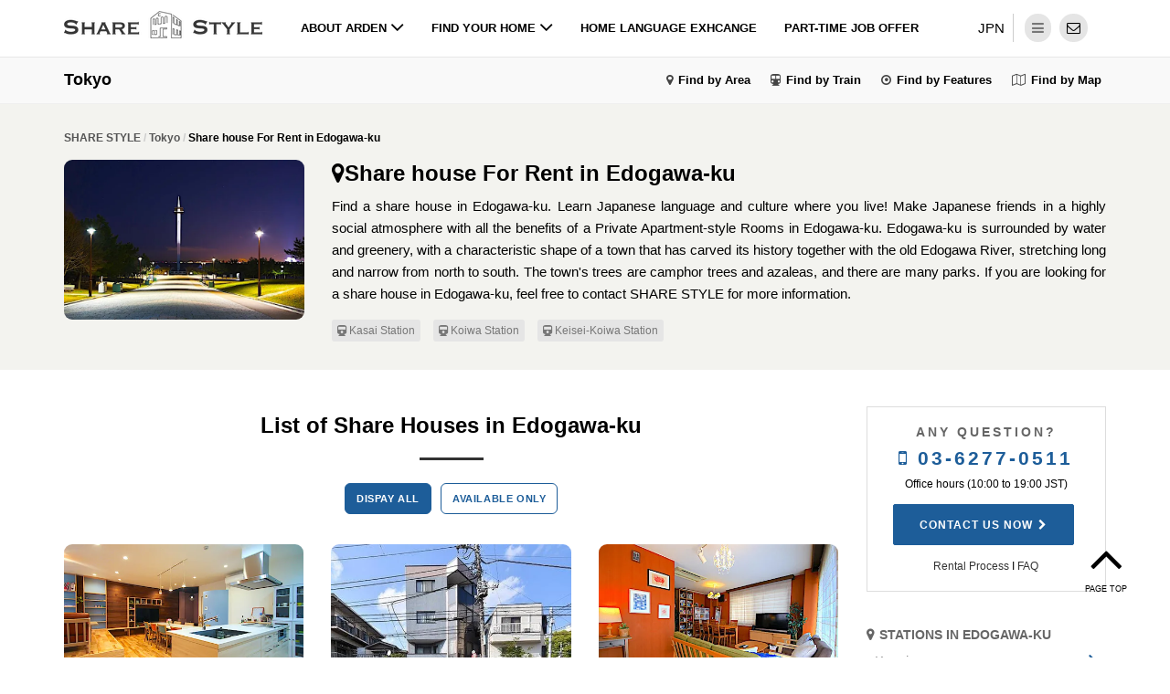

--- FILE ---
content_type: text/html; charset=UTF-8
request_url: https://share-style.net/area/edogawa/
body_size: 7193
content:
<!DOCTYPE html>
<html dir="ltr" lang="en">
<head>
<meta charset="utf-8">
<meta name="viewport" content="width=device-width, initial-scale=1">
<title>Share house For Rent in Edogawa-ku | SHARE STYLE</title>
<meta name="keywords" content="share house in Edogawa, coliving in Edogawa, roomshare Edogawa, room to rent Edogawa">
<meta name="description" content="Share house For Rent in Edogawa-ku. Learn Japanese language and culture where you live! Make Japanese friends in a highly social atmosphere with all the benefits of a Private Apartment-style Rooms in Edogawa-ku.">
<link rel="canonical" href="https://share-style.net/area/edogawa/">
<!--header sta-->
<link rel="stylesheet" href="https://share-style.net/assets/bootstrap/css/bootstrap.css" type="text/css" media="all">
<link rel="stylesheet" href="https://share-style.net/assets/css/style_english.css" type="text/css" media="all">
<link rel="stylesheet" href="https://share-style.net/assets/css/style211104.css" type="text/css" media="all">
<link rel="stylesheet" href="https://share-style.net/assets/css/style_navi.css" type="text/css" media="all">
<link rel="stylesheet" href="https://share-style.net/assets/css/swiper-bundle.min.css" type="text/css" media="all">
<link rel="stylesheet" href="https://share-style.net/assets/font-awesome/css/font-awesome.min.css" type="text/css" media="all">
<link rel="stylesheet" href="https://share-style.net/assets/css/yamm.css" type="text/css" media="all">
<link rel="stylesheet" href="https://share-style.net/assets/css/magnific-popup.css" type="text/css" media="all">
<!--<link rel="stylesheet" href="https://unpkg.com/swiper/swiper-bundle.css" type="text/css" media="all">-->
<!--<link href="https://share-style.net/assets/css/animate.css" rel="stylesheet" type="text/css" media="screen">-->
<link rel="icon" href="https://share-style.net/favicon.ico">
<link rel="icon" href="https://share-style.net/img/apple-touch-icon.png">
<!-- gtag STA -->
<script async src="https://www.googletagmanager.com/gtag/js?id=G-CLXPYTPBN6"></script>
<script>
  window.dataLayer = window.dataLayer || [];
  function gtag(){dataLayer.push(arguments);}
  gtag('js', new Date());

  gtag('config', 'G-CLXPYTPBN6');
</script>
<!-- gtag END -->
<script src="//ajax.googleapis.com/ajax/libs/jquery/2.1.3/jquery.min.js"></script>
<script src="https://share-style.net/assets/js/jquery.easing.1.3.min.js"></script>
<!--header end-->
</head>
<body>

<!--header sta-->
<!-- STA nav -->
<div class="navbar navbar-default navbar-static-top sticky" role="navigation">
	<div class="container">
		<div class="col-md-2">
			<a class="navbar-brand" href="https://share-style.net/"><img src="https://share-style.net/img/logo_sp.png" alt="Share house in Tokyo - SHARE STYLE" width="217" height="30"></a>
		</div>
		<div class="col-md-8">
			<div class="navbar-collapse collapse">
				<ul class="nav navbar-nav navbar-right">
					<li class="dropdown"> <a href="#" class="dropdown-toggle" data-toggle="dropdown">About Arden <i class="fa fa-angle-down"></i></a>
						<ul class="dropdown-menu" role="menu">
							<li><a href="https://share-style.net/concept/">Concept</a></li>
							<li><a href="https://share-style.net/faq/">FAQ</a></li>
							<li><a href="https://share-style.net/process/">Rental Process</a></li>
						</ul>
					</li>	
					<li class="dropdown"> <a href="#" class="dropdown-toggle" data-toggle="dropdown">Find your home <i class="fa fa-angle-down"></i></a>
						<ul class="dropdown-menu" role="menu">
							<li><a href="https://share-style.net/sharehouse/">List of Share houses</a></li>
							<li><a href="https://share-style.net/features/campaign/">Special offer</a></li>
							<li><a href="https://share-style.net/area/tokyo/"><i class="fa fa-map-marker" aria-hidden="true"></i> Tokyo</a></li>
							<li><a href="https://share-style.net/area/kanagawa/"><i class="fa fa-map-marker" aria-hidden="true"></i> Kanagawa</a></li>
							<li><a href="https://share-style.net/area/chiba/"><i class="fa fa-map-marker" aria-hidden="true"></i> Chiba</a></li>
							<li><a href="https://share-style.net/features/"><i class="fa fa-search" aria-hidden="true"></i> Find by Features</a></li>
							<li><a href="https://share-style.net/map/"><i class="fa fa-search" aria-hidden="true"></i> Find by Map</a></li>
						</ul>
					</li>
					<li class="dropdown"> <a href="https://share-style.net/language_exchange/">Home Language Exhcange</a></li>
					<li class="dropdown"> <a href="https://share-style.net/careers/chat_host/">Part-time job offer</a></li>
				</ul>
			</div>
		</div>
		<div class="navbar-contact col-md-2">
			<ul class="list-inline">
				<li><a href="https://www.share-style.jp/">JPN</a></li>
				<li class="contact dropdown"><a href="#" class="dropdown-toggle" data-toggle="dropdown" aria-label="dropdown menu"><i class="fa fa-bars" aria-hidden="true"></i></a>
					<ul class="dropdown-menu" role="menu">
						<li><a href="https://share-style.net/company/">Corporate Profile</a></li>
						<li><a href="https://share-style.net/company/location/">Office Location</a></li>
						<li><a href="https://share-style.net/careers/">Careers</a></li>
					</ul>
				</li>
				<li class="menu"><a href="https://share-style.net/contact/" aria-label="contact"><i class="fa fa-envelope-o" aria-hidden="true"></i></a></li>
			</ul>
		</div>
	</div>
</div>
<!-- END nav --> <!--header end-->

<!--header-top sta-->


<div id="header-top" class="navbar-static-top">
	<div class="container">
		<div class="pull-left title"><a href="https://share-style.net/area/tokyo/">Tokyo</a></div>
		<div class="pull-right menu">
			<ul class="list-inline">
				<li class="area"><a href="https://share-style.net/area/tokyo/city/">Find by Area</a></li>
				<li class="line"><a href="https://share-style.net/area/tokyo/line/">Find by Train</a></li>
				<li class="features"><a href="https://share-style.net/features/">Find by Features</a></li>
				<li class="map"><a href="https://share-style.net/map/">Find by Map</a></li>
			</ul>
		</div>
	</div>
</div>
<!--header-top end-->

<!--breadcrumbs sta-->
<div class="breadcrumb-wrap breadcrumb-common">
	<div class="container">
		<div class="row">
			<div class="col-md-12 col-sm-12 col-xs-12">
				<ol class="breadcrumb" itemscope itemtype="https://schema.org/BreadcrumbList">
					<li itemprop="itemListElement" itemscope itemtype="https://schema.org/ListItem"><a href="https://share-style.net/" itemprop="item"><span itemprop="name">SHARE STYLE</span></a><meta itemprop="position" content="1"></li>
					<li itemprop="itemListElement" itemscope itemtype="https://schema.org/ListItem"><a href="https://share-style.net/area/tokyo/" itemprop="item"><span itemprop="name">Tokyo</span></a><meta itemprop="position" content="2"></li>
					<li itemprop="itemListElement" itemscope itemtype="https://schema.org/ListItem"><span itemprop="name">Share house For Rent in Edogawa-ku</span><meta itemprop="position" content="3"></li>
				</ol>
			</div>
		</div>
	</div>
</div>
<!--breadcrumbs end-->

<div id="common-header">
	<div class="container">
		<div class="row">
			<div class="col-md-3 col-sm-3 col-xs-12">
				<img src="img/top.jpg" width="100%" alt="Edogawa-ku">
			</div>
			<div class="col-md-9 col-sm-9 col-xs-12">
				<h1><i class="fa fa-map-marker"></i>Share house For Rent in Edogawa-ku</h1>
				<p class="text-justify">
				Find a share house in Edogawa-ku. Learn Japanese language and culture where you live! Make Japanese friends in a highly social atmosphere with all the benefits of a Private Apartment-style Rooms in Edogawa-ku.
				
				Edogawa-ku is surrounded by water and greenery, with a characteristic shape of a town that has carved its history together with the old Edogawa River, stretching long and narrow from north to south. The town's trees are camphor trees and azaleas, and there are many parks.
				
				If you are looking for a share house in Edogawa-ku, feel free to contact SHARE STYLE for more information.</p>
				<ul class="list-unstyled list-inline tag-list">
					<li class="margin10"><a href="https://share-style.net/access/kasai/" class="btn-sm"><i class="fa fa-train" aria-hidden="true"></i>Kasai Station</a></li>
					<li class="margin10"><a href="https://share-style.net/access/koiwa/" class="btn-sm"><i class="fa fa-train" aria-hidden="true"></i>Koiwa Station</a></li>
					<li class="margin10"><a href="https://share-style.net/access/keisei-koiwa/" class="btn-sm"><i class="fa fa-train" aria-hidden="true"></i>Keisei-Koiwa Station</a></li>
				</ul>
			</div>
		</div>
		<!-- cta sta-->
		<div class="visible-xs-block">
				
		<div id="cta-common">
			<dl>
				<dt>Any question?</dt>
				<dd><small>Our English speaking staff will help you!</small></dd>
				<dd><a href="https://share-style.net/contact/" class="btn btn-lg btn-theme-bg"><i class="fa fa-chevron-circle-right" aria-hidden="true"></i> Contact us now</a></dd>
			</dl>
		</div>
		</div>
		<!-- cta end-->
	</div>
</div>

<div class="container">
	<div class="row">
		<div class="col-md-9 col-sm-12 col-xs-12">
			<section class="portfolio_search">
			<div class="row">
				<div class="col-md-12 col-sm-12 col-xs-12 text-center">
					<h2 class="heading">List of Share Houses in Edogawa-ku</h2>
					<span class="center-line"></span>
					<div class="divide15"></div>
				</div>
			</div>
			<div class="row">
				<div class="col-md-12 col-sm-12 col-xs-12">
					<ul class=" portfolio-filters text-center">
						<li class="filter active" data-filter="all">DISPAY ALL</li>
						<li class="filter" data-filter="available_now">AVAILABLE ONLY</li>
					</ul>
					<div id="grid" class="row">
					<!--house sta-->
					
<div class="mix col-md-4 col-sm-6 col-xs-12 available_now margin30">
	<div class="item-img-wrap "><a href="https://share-style.net/sharehouse/higashi_kasai/"><img src="https://share-style.net/img/icon_houses/higashi-kasai.jpg" class="img-responsive" alt="Arden Higashi-Kasai">
		<div class="item-img-overlay"><span></span></div>
		</a><span><img src="https://share-style.net/img/availability/available_now.png" width="120px" height="24px"  alt="Availability"></span></div>
	<div class="work-desc available_now">
		<div class="title"><a href="https://share-style.net/sharehouse/higashi_kasai/">Arden Higashi-Kasai</a></div>
		<p class="description"><span>///</span><br>On the Tozai line are stations such as Otemachi, Takadanobaba station. and Nipponbashi station. making it the most convenient train route.</p>
		<ul>
			<li class="area"><a href="https://share-style.net/area/tokyo/">Tokyo</a>, <a href="https://share-style.net/area/tokyo-07/">Kasai, Funabashi area</a></li>
			<li><span class="rent">¥41,000~</span><span class="room">17 private rooms</span></li>
			<li class="features"><a href="https://share-style.net/language_exchange/">Home Language Exchange</a></li>
			<li><a href="https://share-style.net/sharehouse/higashi_kasai/" class="btn btn-block border-black">Explore this home</a></li>
			<li><a href="https://share-style.net/sharehouse/higashi_kasai/contact/" class="btn btn-block border-theme">Contact now</a></li>
		</ul>
	</div>
</div>
<!--work desc-->
					
<div class="mix col-md-4 col-sm-6 col-xs-12 occupied margin30">
	<div class="item-img-wrap "><a href="https://share-style.net/sharehouse/kasai/"><img src="https://share-style.net/img/icon_houses/kasai.jpg" class="img-responsive" alt="Arden Kasai">
		<div class="item-img-overlay"><span></span></div>
		</a><span><img src="https://share-style.net/img/availability/occupied.png" width="120px" height="24px"  alt="Availability"></span></div>
	<div class="work-desc occupied">
		<div class="title"><a href="https://share-style.net/sharehouse/kasai/">Arden Kasai</a></div>
		<p class="description"><span>///</span><br>TOKYO station, GINZA station, and OTEMACHI station are all majors stations located within 20min of this share house.</p>
		<ul>
			<li class="area"><a href="https://share-style.net/area/tokyo/">Tokyo</a>, <a href="https://share-style.net/area/tokyo-07/">Kasai, Funabashi area</a></li>
			<li><span class="rent">¥43,000~</span><span class="room">15 private rooms</span></li>
			<li class="features"><a href="https://share-style.net/language_exchange/">Home Language Exchange</a></li>
			<li><a href="https://share-style.net/sharehouse/kasai/" class="btn btn-block border-black">Explore this home</a></li>
			<li><a href="https://share-style.net/sharehouse/kasai/contact/" class="btn btn-block border-theme">Contact now</a></li>
		</ul>
	</div>
</div>
<!--work desc-->
					
<div class="mix col-md-4 col-sm-6 col-xs-12 available_now margin30">
	<div class="item-img-wrap "><a href="https://share-style.net/sharehouse/koiwa/"><img src="https://share-style.net/img/icon_houses/koiwa.jpg" class="img-responsive" alt="Arden Koiwa">
		<div class="item-img-overlay"><span></span></div>
		</a><span><img src="https://share-style.net/img/availability/available_now.png" width="120px" height="24px"  alt="Availability"></span></div>
	<div class="work-desc available_now">
		<div class="title"><a href="https://share-style.net/sharehouse/koiwa/">Arden Koiwa</a></div>
		<p class="description"><span>///</span><br>Just 11min walk from JR Koiwa Sta. Akihabara, Kanda, Shinbashi and Tokyo are all majors stations located within 20min of this station.</p>
		<ul>
			<li class="area"><a href="https://share-style.net/area/tokyo/">Tokyo</a>, <a href="https://share-style.net/area/tokyo-06/">Ueno, Asakusa area</a>
			<li><span class="rent">¥47,000~</span><span class="room">13 private rooms</span></li>
			<li class="features"><a href="https://share-style.net/language_exchange/">Home Language Exchange</a></li>
			<li><a href="https://share-style.net/sharehouse/koiwa/" class="btn btn-block border-black">Explore this home</a></li>
			<li><a href="https://share-style.net/sharehouse/koiwa/contact/" class="btn btn-block border-theme">Contact now</a></li>
		</ul>
	</div>
</div>
<!--work desc--> 
					<!--house end-->         
					</div>
				</div>
			</div><!--container-->
			</section><!--recent work section -->
			<hr class="hidden-xs">
			<section class="content">
			<div class="row">
				<div class="col-md-12 col-sm-12 col-xs-12 text-center">
					<h2 class="heading">Those who are looking in Edogawa-ku are also interested in the following shared houses.</h2>
					<span class="center-line"></span>
					<div class="divide15"></div>
				</div>
			</div>
			<div class="row">
			<!--article sta-->
			
<div class="mix col-md-4 col-sm-6 col-xs-12 available_now margin30">
	<div class="item-img-wrap "><a href="https://share-style.net/sharehouse/minami_gyotoku/"><img src="https://share-style.net/img/icon_houses/minamigyotoku.jpg" class="img-responsive" alt="Arden Minami-Gyotoku">
		<div class="item-img-overlay"><span></span></div>
		</a><span><img src="https://share-style.net/img/availability/available_now.png" width="120px" height="24px"  alt="Availability"></span></div>
	<div class="work-desc available_now">
		<div class="title"><a href="https://share-style.net/sharehouse/minami_gyotoku/">Arden Minami-Gyotoku</a></div>
		<p class="description"><span>///</span><br>Concept is Language Exhange share house. Make Japanese friends in a highly social atmosphere with all the benefits of a private apartment.</p>
		<ul>
			<li class="area"><a href="https://share-style.net/area/tokyo-07/">Kasai, Funabashi area</a></li>
			<li><span class="rent">¥48,000~</span><span class="room">50 private rooms</span></li>
			<li class="features"><a href="https://share-style.net/language_exchange/">Home Language Exchange</a></li>
			<li><a href="https://share-style.net/sharehouse/minami_gyotoku/" class="btn btn-block border-black">Explore this home</a></li>
			<li><a href="https://share-style.net/sharehouse/minami_gyotoku/contact/" class="btn btn-block border-theme">Contact now</a></li>
		</ul>
	</div>
</div>
<!--work desc-->
			
<div class="mix col-md-4 col-sm-6 col-xs-12 occupied margin30">
	<div class="item-img-wrap "><a href="https://share-style.net/sharehouse/kinshicho/"><img src="https://share-style.net/img/icon_houses/kinshicho.jpg" class="img-responsive" alt="Arden kinshicho">
		<div class="item-img-overlay"><span></span></div>
		</a><span><img src="https://share-style.net/img/availability/occupied.png" width="120px" height="24px"  alt="Availability"></span></div>
	<div class="work-desc occupied">
		<div class="title"><a href="https://share-style.net/sharehouse/kinshicho/">Arden kinshicho</a></div>
		<p class="description"><span>///</span><br>Keep your mind at ease with the quick 8~19min commute to office areas such as Tokyo and Shinjuku stations via the JR Sobu Line.</p>
		<ul>
			<li class="area"><a href="https://share-style.net/area/tokyo/">Tokyo</a>, <a href="https://share-style.net/area/tokyo-06/">Ueno, Asakusa area</a></li>
			<li><span class="rent">¥56,000~</span><span class="room">14 private rooms</span></li>
			<li class="features"><a href="https://share-style.net/language_exchange/">Home Language Exchange</a></li>
			<li><a href="https://share-style.net/sharehouse/kinshicho/" class="btn btn-block border-black">Explore this home</a></li>
			<li><a href="https://share-style.net/sharehouse/kinshicho/contact/" class="btn btn-block border-theme">Contact now</a></li>
		</ul>
	</div>
</div>
<!--work desc-->
			
<div class="mix col-md-4 col-sm-6 col-xs-12 occupied margin30">
	<div class="item-img-wrap "><a href="https://share-style.net/sharehouse/kita_senju/"><img src="https://share-style.net/img/icon_houses/kita_senju.jpg" class="img-responsive" alt="Arden Kita-Senju">
		<div class="item-img-overlay"><span></span></div>
		</a><span><img src="https://share-style.net/img/availability/occupied.png" width="120px" height="24px"  alt="Availability"></span></div>
	<div class="work-desc occupied">
		<div class="title"><a href="https://share-style.net/sharehouse/kita_senju/">Arden Kita-Senju</a></div>
		<p class="description"><span>///</span><br>Direct access is readily available to Akihabara, Ueno, Akasaka and Roppongi, making either work or play easy.</p>
		<ul>
			<li class="area"><a href="https://share-style.net/area/tokyo/">Tokyo</a>, <a href="https://share-style.net/area/tokyo-06/">Ueno, Asakusa area</a></li>
			<li><span class="rent">¥57,000~</span><span class="room">8 private rooms</span></li>
			<li class="features"><a href="https://share-style.net/language_exchange/">Home Language Exchange</a></li>
			<li><a href="https://share-style.net/sharehouse/kita_senju/" class="btn btn-block border-black">Explore this home</a></li>
			<li><a href="https://share-style.net/sharehouse/kita_senju/contact/" class="btn btn-block border-theme">Contact now</a></li>
		</ul>
	</div>
</div>
<!--work desc-->
			<!--article end-->
			</div>
			</section>
			<div class="divide30"></div>
			<hr class="hidden-xs">
			<section class="content content_info text-center">
				<div class="row">
					<div class="col-md-12 col-sm-12 col-xs-12">
					<h2 class="heading">Looking for a share house in Edogawa-ku? <br class="hidden-xs">We will guide you after confirming the match.</h2>
					<span class="center-line"></span>
					<div class="divide15"></div>
					
			<h3>What are the features of Arden Sharehouse?</h3>
				<p>Arden is a share house based on the concept of living experience with the community.</p>
					<dl class="usp_box col-md-4 col-sm-6 col-xs-6">
						<dt><img src="https://share-style.net/img/icon_index/member.png" alt="House members"></dt>
						<dd>Members with a variety of backgrounds</dd>
					</dl>
					<dl class="usp_box col-md-4 col-sm-6 col-xs-6">
						<dt><img src="https://share-style.net/img/icon_index/aec.png" alt="Live with Japanese"></dt>
						<dd>Live with Japanese</dd>
					</dl>
					<dl class="usp_box col-md-4 col-sm-6 col-xs-6">
						<dt><img src="https://share-style.net/img/icon_index/party.png" alt="House parties"></dt>
						<dd>House parties are held monthly</dd>
					</dl>

					<dl class="usp_box col-md-4 col-sm-6 col-xs-6">
						<dt><img src="https://share-style.net/img/icon_index/luxury.png" alt="Luxury"></dt>
						<dd>Luxury Living</dd>
					</dl>
					<dl class="usp_box col-md-4 col-sm-6 col-xs-6">
						<dt><img src="https://share-style.net/img/icon_index/cost.png" alt="Hassle Free"></dt>
						<dd>Hassle-Free Move-in</dd>
					</dl>
					<dl class="usp_box col-md-4 col-sm-6 col-xs-6">
						<dt><img src="https://share-style.net/img/icon_index/matching.png" alt="matching"></dt>
						<dd>Emphasis on matching</dd>
					</dl>
					<p><a href="https://share-style.net/concept/" class="btn btn-lg border-black">Our Concept</a></p>
					<div class="divide5"></div>
					<hr>
					<div class="process_box">
						<h3>How to start moving in?</h3>
						<ul class="text-left">
							<li><span>１</span>Contact</li>
							<li><span>２</span>House viewing or video call</li>
							<li><span>３</span>Room Application</li>
							<li><span>４</span>Qualify</li>
							<li><span>５</span>Cotract</li>
							<li><span>６</span>Move in</li>
						</ul>
						<p><a href="https://share-style.net/process/" class="btn btn-lg border-black">Rental Process</a></p>
					</div>
					</div>
				</div>
			</section>
			<hr class="hidden-xs">
			<section class="content content_info">
				<div class="text-center">
					<h2 class="heading">Local Information in Edogawa-ku</h2>
					<span class="center-line"></span>
					<div class="divide15"></div>
					<div class="row">
						<div class="col-md-3 col-sm-3 col-xs-12">
						<img src="../../img/peep/peep-82.png" width="150px;" alt="Staff comment">
						<p><span class="label label-default">Staff comment</span></p>
						</div>
						<div class="col-md-9 col-sm-9 col-xs-12">
						<div class="text-left">
						<h3>What is Edogawa-ku?</h3>
						<dl>
							<dt>Bed-town with easy access to the city center and lush greenery</dt>
							<dd>Edogawa-ku is located in the eastern part of Tokyo's 23 wards and has a population of approximately 690,000 people. 486 parks and generous support for families raising children make it a popular destination for young families. The area is also popular among young families because of its 486 parks and support for households raising children. By the way, I recommend Kasai Rinkai Park. There are Kasai Rinkai Aquarium and Kasai Seaside Park within the grounds of Kasai Rinkai Park, where you can enjoy barbecues, an aquarium, and a water bus, so it will be fun to go and play with all the house members!</dd>
						</dl>
						<div class="divide30"></div>
						<h3>Interesting facts about Edogawa-ku</h3>
						<ul>
							<li>Edogawa-ku is the birthplace of komatsuna (Japanese mustard spinach). 40% of the total production in Tokyo comes from Edogawa-ku.</li>
							<li>The Edogawa Fireworks Festival attracts approximately 1.4 million spectators, the largest in Japan.</li>
							<li>The area around Nishi-Kasai Station is famous as "Little India" with many Indian residents.</li>
							<li>The "Yogo no Matsu" pine tree at Zenyo-ji Temple is more than 600 years old and has the largest area of overgrown pine trees in Japan, and was designated as a natural monument by the Tokyo Metropolitan Government in April 1926.</li>
							<li>At the Sengen Shrine Noborimatsuri Festival, ten giant banners over 20 meters long and weighing more than one ton are hoisted. Both the size of the banners and the scale of the festival are among the largest in Japan.</li>
							<li>Akebono-yu, the oldest public bathhouse in Tokyo, is located in Funabori. It was established in the Edo period (founded in 1773).</li>
						</ul>
						<div class="divide30"></div>
						</div>
					</div>
				</div>	
			</div>
		</section>
		</div>
		<!--sidebar sta-->
		
	<div id="fix_nav" class="col-md-3 col-sm-12 col-xs-12"> 
		
 	<div class="sidebar-box margin40 contact-us table-bordered">
		<p class="title">ANY QUESTION?</p>
		<p><a href="tel:0362770511" onclick="ga('send', 'event', 'smartphone', 'phone-number-tap', 'main');"><b><i class="fa fa-mobile" aria-hidden="true"></i> 03-6277-0511</b></a></p>
		<small>Office hours (10:00 to 19:00 JST)</small>
		<div class="divide10"></div>
		<div class="element-buttons">
		 	<a href="https://share-style.net/contact/" class="btn btn-lg btn-theme-bg">Contact us now</a>
		</div>
		<span><a href="https://share-style.net/process/">Rental Process</a> &Iota; <a href="https://share-style.net/faq/">FAQ</a></span>
	</div>		<div class="sidebar-box margin40">
			<h2 class="area">Stations in Edogawa-ku</h2>
			<ul class="list-unstyled cat-list">
				<li><a href="https://share-style.net/access/kasai/">Kasai</a></li>
				<li><a href="https://share-style.net/access/koiwa/">Koiwa</a></li>
				<li><a href="https://share-style.net/access/keisei-koiwa/">Keisei-Koiwa</a></li>
			</ul>
		</div>
		<div class="sidebar-box margin40">
			<h2 class="area">Edogawa-ku Neighborhoods</h2>
			<ul class="list-unstyled cat-list">
				<li><a href="https://share-style.net/area/sumida/">Sumida</a></li>
			</ul>
		</div>
	</div>
		<!--sidebar end--> 
	</div>
</div>
		
<!--footer sta-->
<footer id="footer">
	<div class="container">
		<div class="row margin20">
			<div class="col-md-12 col-sm-12 col-xs-12 margin30 text-center visible-xs">
			<p><a href="#" class="btn btn-block border-black btn-default"><i class="fa fa-chevron-circle-up" aria-hidden="true"></i> PAGE TOP</a></p>
			</div>
			<p id="page-top" class="hidden-xs"><a href="#"><i class="fa fa-angle-up" aria-hidden="true"></i><span>PAGE TOP</span></a></p>
			<div class="col-md-12 col-sm-12 col-xs-12 margin30 text-center">
				<div class="footer-col text-center">
					<h3>Follow us on social media</h3>
					<div class="divide10"></div>
					<ul class="list-inline social-1">
						<li><a href="https://www.facebook.com/sharestyle" target="_blank" rel="noopener" aria-label="SNS-Facebook" title="Facebook"><i class="fa fa-facebook"></i></a></li>
						<li><a href="https://twitter.com/sharestyle" target="_blank" rel="noopener" aria-label="SNS-Twitter" title="Twitter"><i class="fa fa-twitter"></i></a></li>
						<li><a href="https://instagram.com/share_style/" target="_blank" rel="noopener" aria-label="SNS-Instagram" title="Instagram"><i class="fa fa-instagram"></i></a></li>
					</ul>
				</div>
			</div>
		</div>
		<div class="row">
			<div class="col-md-4 col-sm-4 col-xs-12 margin30">
				<div class="footer-col">
					<h3>To everyone looking for a share house</h3>
					<p>A share house is a place where it is possible to take part in the life with a friend and new people. Even in Japan, share houses are no longer a special form of housing. The charm of a share house lies in the relaxing moments of everyday life, such as saying "I'm home" and "welcome home". We value this natural warmth and would like to provide a "place" for a richer life.</p>
				</div>
			</div>
			<div class="col-md-2 col-sm-2 col-xs-12 margin30">
				<div class="footer-col">
					<h4>About Share house</h4>
					<ul class="list-unstyled cat-list-footer">
						<li><a href="https://share-style.net/concept/">Concept</a></li>
						<li><a href="https://share-style.net/faq/">FAQ</a></li>
						<li><a href="https://share-style.net/process/">Rental Process</a></li>
						<li><a href="https://share-style.net/article/">house Blog buzz</a></li>
					</ul>
				</div>
			</div>
			<div class="col-md-2 col-sm-2 col-xs-12 margin30">
				<div class="footer-col">
					<h4>Find your Share house</h4>
					<ul class="list-unstyled cat-list-footer">
						<li><a href="https://share-style.net/area/tokyo/">Tokyo</a></li>
						<li><a href="https://share-style.net/area/chiba/">Chiba</a></li>
						<li><a href="https://share-style.net/area/kanagawa/">Kanagawa</a></li>
						<li><a href="https://share-style.net/sharehouse/">List of Share houses</a></li>
						<li><a href="https://share-style.net/features/campaign/">Special offer</a></li>
						<li><a href="https://share-style.net/map/">Find by Map</a></li>
					</ul>
				</div>
			</div>
			<div class="col-md-2 col-sm-2 col-xs-12 margin30 hidden-xs">
				<div class="footer-col">
					<h4>Popular Area</h4>
					<ul class="list-unstyled cat-list-footer">
						<li><a href="https://share-style.net/area/tokyo-01/">Shinjuku</a></li>
						<li><a href="https://share-style.net/area/tokyo-02/">Ikebukuro</a></li>
						<li><a href="https://share-style.net/area/tokyo-03/">Shibuya, Ebisu</a></li>
						<li><a href="https://share-style.net/area/tokyo-04/">Roppongi, Aoyama</a></li>
						<li><a href="https://share-style.net/area/tokyo-05/">Shinagawa, Kamata</a></li>
						<li><a href="https://share-style.net/area/tokyo-06/">Ueno, Asakusa</a></li>
						<li><a href="https://share-style.net/area/tokyo-07/">Kasai, Funabashi</a></li>
					</ul>
				</div>
			</div>
			<div class="col-md-2 col-sm-2 col-xs-12 margin30 hidden-xs">
				<div class="footer-col">
					<h4>Features</h4>
					<ul class="list-unstyled cat-list-footer">
						<li><a href="https://share-style.net/features/">List of features</a></li>
						<li><a href="https://share-style.net/language_exchange/">Home Language Exchange</a></li>
						<li><a href="https://share-style.net/features/rent_below_50k/">Within 50k</a></li>
						<li><a href="https://share-style.net/features/rent_below_70k/">Within 70k</a></li>
					</ul>
				</div>
			</div>
		</div>
		<div class="row">
			<div class="col-md-12 col-sm-12 col-xs-12 footer-col-2">
				<ul class="list-inline">
					<li><a href="https://share-style.net/sitemap.html">Sitemap</a></li>
					<li><a href="https://share-style.net/tag/">List of keywords</a></li>
					<li><a href="https://share-style.net/about/privacy-policy/">Privacy Policy</a></li>
					<li><a href="https://www.share-style.jp/">JAPANESE</a></li>
				</ul>
			</div>
			<div class="footer-btm col-md-12 col-sm-12 col-xs-12">
				<ul class="list-unstyled">
					<li class="copyright">&copy; 2025 Share Style Co., Ltd.</li>
				</ul>
			</div>
		</div>
		<div class="divide30"></div>
	</div>
</footer>


<!--footer end--> 

<!--scripts plugins sta-->
<!--scripts and plugins -->

<!-- Swiper JS -->
<script src="https://share-style.net/assets/js/swiper-bundle.min.js"></script>
<!--<script src="https://unpkg.com/swiper/swiper-bundle.js"></script>-->

<script>
	if (window.matchMedia( "(min-width: 541px)" ).matches) {
		var swiper = new Swiper('.swiper-container-topImg', {
			slidesPerView: 4.1,
			spaceBetween: 6,
			centeredSlides : true,
			loop: true,
			pagination: {
				el: '.swiper-pagination',
				type: 'fraction',
			},
			navigation: {
				nextEl: '.swiper-button-next',
				prevEl: '.swiper-button-prev',
			},
		});
	} else {
		var swiper = new Swiper('.swiper-container-topImg', {
			slidesPerView: 1.2,
			spaceBetween: 6,
			loop: true,
			centeredSlides : true,
			pagination: {
				el: '.swiper-pagination',
				type: 'fraction',
			},
			navigation: {
				nextEl: '.swiper-button-next',
				prevEl: '.swiper-button-prev',
			},  
		});
	}
</script>

<script>
	if (window.matchMedia( "(min-width: 541px)" ).matches) {
	  var swiper = new Swiper('.swiper-container-plan', {
      slidesPerView: 1.5,
      spaceBetween: 9,
      pagination: {
        el: '.swiper-pagination',
        type: 'fraction',
      },
		  navigation: {
        nextEl: '.swiper-button-next',
        prevEl: '.swiper-button-prev',
      },
    });
	} else {
	  var swiper = new Swiper('.swiper-container-plan', {
		slidesPerView: 1.5,
		spaceBetween: 6,
		loop: true,
		centeredSlides : true,
		pagination: {
			el: '.swiper-pagination',
			type: 'fraction',
		},
		navigation: {
		nextEl: '.swiper-button-next',
		prevEl: '.swiper-button-prev',
	  },  
    });
	}
</script>
   
<script>
	if (window.matchMedia( "(min-width: 541px)" ).matches) {
	  var swiper = new Swiper('.swiper-container-1_1', {
      slidesPerView: 3.5,
      spaceBetween: 9,
      pagination: {
        el: '.swiper-pagination',
        type: 'fraction',
      },
		  navigation: {
        nextEl: '.swiper-button-next',
        prevEl: '.swiper-button-prev',
      },
    });
	} else {
	  var swiper = new Swiper('.swiper-container-1_1', {
		slidesPerView: 1.2,
		spaceBetween: 6,
		loop: true,
		centeredSlides : true,
		pagination: {
			el: '.swiper-pagination',
			type: 'fraction',
		},
		
		navigation: {
		nextEl: '.swiper-button-next',
		prevEl: '.swiper-button-prev',
	  },  
    });
	}
</script>
  
<script>
	if (window.matchMedia( "(min-width: 541px)" ).matches) {
	  var swiper = new Swiper('.swiper-container-3_2', {
      slidesPerView: 3.5,
      spaceBetween: 9,
      pagination: {
        el: '.swiper-pagination',
        type: 'fraction',
      },
    });
	} else {
	  var swiper = new Swiper('.swiper-container-3_2', {
      slidesPerView: 2.2,
      spaceBetween: 9,
      pagination: {
        el: '.swiper-pagination',
        type: 'fraction',
      },
    });
	}
</script>
  
<script>
	if (window.matchMedia( "(min-width: 541px)" ).matches) {
	  var swiper = new Swiper('.swiper-container-3_1', {
      slidesPerView: 3.5,
      spaceBetween: 9,
      pagination: {
        el: '.swiper-pagination',
        type: 'fraction',
      },
    });
	} else {
	  var swiper = new Swiper('.swiper-container-3_1', {
      slidesPerView: 1.1,
      spaceBetween: 9,
      pagination: {
        el: '.swiper-pagination',
        type: 'fraction',
      },
    });
	}
</script>

<!--Social btn-->
<script src="https://share-style.net/assets/js/social_btn.js"></script>
<!--bootstrap js-->
<script src="https://share-style.net/assets/bootstrap/js/bootstrap.js"></script>
<!--sticky header-->
<script src="https://share-style.net/assets/js/jquery.sticky.js"></script>
<!--parallax background-->
<script src="https://share-style.net/assets/js/jquery.stellar.min.js"></script>
<!--portfolio filter -->
<script src="https://share-style.net/assets/js/jquery.mixitup.min.js"></script>
<!--on scroll animation-->
<script src="https://share-style.net/assets/js/wow.min.js"></script>
<!--popup js-->
<script src="https://share-style.net/assets/js/jquery.magnific-popup.min.js"></script>
<script src="https://share-style.net/assets/js/custom.js"></script>
<!--scripts plugins end-->

</body>
</html>

--- FILE ---
content_type: text/css
request_url: https://share-style.net/assets/css/style_english.css
body_size: 265
content:
#common-header p {
	font-size: 15px!important;
	line-height: 24px!important;
}

#search-header p {
	font-size: 15px!important;
	line-height: 24px!important;
}

.content p {
	font-size: 15px!important;
	line-height: 24px!important;
}
.content dt {
	font-size: 15px!important;
	line-height: 24px!important;
}
.content dd {
	font-size: 15px!important;
	line-height: 24px!important;
}

--- FILE ---
content_type: text/css
request_url: https://share-style.net/assets/css/style211104.css
body_size: 18441
content:
body { 
    -webkit-font-smoothing: antialiased;
    -webkit-text-size-adjust: 100%;
    -ms-text-size-adjust: 100%;
    font-family: 'arial'; /*日本：font-family: 'Ubuntu', sans-serif;*/
    color:#000;
    font-size: 15px;
    line-height: 24px;
    background-color: #fff;
}
/*SP*/
@media (max-width:533px){
	body { 
		font-size: 15px;
		line-height: 24px;ar
	}
}

/*-----------------------------------------------------------------------------------*/
/*	RESET */
/*-----------------------------------------------------------------------------------*/
*,
*:before,
*:after {
    -webkit-box-sizing: border-box;
    -moz-box-sizing: border-box;
    box-sizing: border-box;
}
:focus {
    outline: 0 !important
}

iframe {
    border: none;
    width:100%;
}
::selection {
    background: #fefac7; /* Safari */
    color: #555555;
}
::-moz-selection {
    background: #fefac7; /* Firefox */
    color: #555555;
}
strong,b{
    font-family: 'arial'; /*日本：font-family: 'Ubuntu', sans-serif;*/
    font-weight: 400;
}
input,
button,
select,
textarea {
    font-family: 'arial'; /*日本：font-family: 'Ubuntu', sans-serif;*/
    font-size: 14px;
    font-weight: 400;
}
b { font-weight:bold;}
hr {
	border-top: 1px solid #e5e5e5;
}
a {
    color: #000;
    -webkit-transition: all 200ms ease-in;
    -o-transition: all 200ms ease-in;
    -moz-transition: all 200ms ease-in;
}
a:hover,
a:focus {
    color: #277FA1 ;
    text-decoration: none;
}
.colored-text{
    color:#1D5D99;
}
/*共通 Headings */
h1, h2, h3, h4, h5, h6 {
	font-weight: bold;
    margin: 0;
}
h1 {
    font-size: 30px;
    margin: 0 0 9px 0;
}
h2 {
    font-size: 18px;
    font-style: normal;
    margin: 0 0 9px 0;
}
h3 {
    font-size: 18px;
    letter-spacing: normal;
    margin-bottom: 33px;
}
/*==【共用-PC】==*/
h1.heading {
    font-size: 24px;
	line-height: 42px;
    font-weight: bold;
    margin: 0 0 0 0;	
}
h2.heading {
    font-size: 24px;
	line-height: 42px;
    font-weight: bold;
    margin: 0 0 0 0;	
}

h1.heading-article {
	font-weight:bold;
	line-height: 42px;
	margin-bottom:15px;
	padding-bottom:15px;
	border-bottom:2px solid #000;
}
h2.heading-article {
    font-size: 24px;
	line-height: 36px;
	font-weight: bold;
    margin: 0 0 3px 0;
}
h3.heading-article {
    font-size: 24px;
	line-height: 36px;
	font-weight: bold;
    margin: 0 0 3px 0;
}
h2.heading span {
	border-left:1px solid #000;
	margin-left:15px;
	padding-left:15px;
	font-weight:normal;
	color:#777;
}
h3.heading{
    border-top: 1px solid #E5E5E5;
    color: #060606;
    font-size: 24px;
    font-weight: 400;
    font-style: normal;
    margin: 0 0 25px;
    padding-top: 6px;
    position: relative;
}
h3.heading:before {
    position: absolute;
    content: "";
    height: 1px;
    background:#20b2aa;
    width: 120px;
    top: -1px;
    left: 0px;
}

/*==【共用-SP】==*/
@media (max-width:533px){
	h1 {
		font-size: 21px;
		font-weight: bold;
		line-height: 24px;
		margin: 0 0 0 0;
	}
	h1.heading {
		font-size: 21px;
		font-weight: bold;
		line-height: 41px;
		margin: 0 0 0 0;
		padding-top: 6px;
		position: relative;
	}
	h2.heading {
		font-size: 21px;
		font-weight: bold;
		line-height: 39px;
		margin: 0 0 0 0;
		padding-top: 6px;
		position: relative;
	}
	h1.heading-article {
		line-height: 30px;
		margin-bottom:9px;
		padding-bottom:9px;
	}
	h2.heading-article {
		font-size: 21px;
		line-height: 30px;
		margin: 0px;
		padding: 0px;
	}
	h3.heading-article {
		font-size: 21px;
		line-height: 30px;
		margin: 0px;
		padding: 0px;
	}
}
/*parahraphs*/
p {
    color: #000;
    line-height: 24px;
    margin: 0 0 25px;
    font-family: 'arial'; /*日本：font-family: 'Ubuntu', sans-serif;*/
}
.center-line{
    display: inline-block;
    width:70px;
    border: 1.5px solid #333;
	background-color: #333;
    margin: auto;
}
@media (max-width:533px){
	p {
		color: #000;
		font-size:15px;
		line-height:24px;
		margin: 0 0 21px;
		font-family: 'arial'; /*日本：font-family: 'Ubuntu', sans-serif;*/
	}
	.lead {
		text-align:justify;
	}
	.center-line{
		display: inline-block;
		width:100%;
		border: 1.5px solid #333;
		margin: auto;
	}
}
/*-----------------------------------------------------------------------------------*/
/*	DIVIDERS
/*-----------------------------------------------------------------------------------*/
.divide0 {
    width: 100%;
    height: 0px;
}
.divide2 {
    width: 100%;
    height: 2px;
}
.divide3 {
    width: 100%;
    height: 3px;
}
.divide5 {
    width: 100%;
    height: 5px;
}
.divide10 {
    width: 100%;
    height: 10px;
}
.divide15 {
    width: 100%;
    height: 15px;
}
.divide20 {
    width: 100%;
    height: 20px;
}
.divide25 {
    width: 100%;
    height: 25px;
}
.divide30 {
    width: 100%;
    height: 30px;
}
.divide35 {
    width: 100%;
    height: 35px;
}
.divide40 {
    width: 100%;
    height: 40px;
}
.divide45 {
    width: 100%;
    height: 40px;
}
.divide50 {
    width: 100%;
    height: 50px;
}
.divide55 {
    width: 100%;
    height: 55px;
}
.divide60 {
    width: 100%;
    height: 60px;
}
/*margins*/
.margin0{
    margin-bottom: 0px;
}
.margin10{
    margin-bottom: 10px;
}
.margin20{
    margin-bottom: 20px;
}
.margin30{
    margin-bottom: 30px;
}
.margin40{
    margin-bottom: 40px;
}

/** ヘッダー部分の背景画像 **/
#header-img-wrap{
	width:100%;
	background-color:#ccc;
}

/** Buttons **/
button{
        background-color: transparent;
        border: none;
        cursor: pointer;
        outline: none;
        padding: 0;
        appearance: none;
}

.btn {
	font-weight: bold;
    letter-spacing: 1px;
    font-family: 'arial'; /*日本：font-family: 'Ubuntu', sans-serif;*/
    font-size: 12px;
    text-transform: uppercase;
    border-radius: 2px;
    -webkit-border-radius: 2px;

}
.btn-lg {
    padding: 14px 28px 13px 28px;
    font-size: 12px;
    font-weight: 600;
    text-transform: uppercase;
}
.btn:focus,.btn:hover{
    outline: 0;
    color:#fff;
}
.btn-xs{
    font-size: 12px;
}

.btn-theme-bg{
    border-color: #1D5D99 !important;
    color: #fff !important;
    background-color: #1D5D99 !important;
}
.btn-cta-bg{
    background-color: #1D5D99;
    color:#fff;
}
.btn-cta-bg:hover{
    color:#fff;
    background-color: #006699;
}
.btn-cta-bg:before {
	font-family: 'FontAwesome';
	content: "\f138";
	padding-right : 6px;
}

.btn-cta-white{
	color:#333;
    background-color:#fff;
}
.btn-cta-white:hover{
    color:#333;
    background-color:#efefef;
}
.btn-cta-white:before {
	font-family: 'FontAwesome';
	content: "\f105";
	padding-right : 6px;
}

.btn-favorite-bg{
    background-color: #cd5c5c;
    color:#fff;
}
.btn-favorite-bg:hover{
    color:#fff;
    background-color: #cd5c5c;
}
.btn-favorite-bg:before {
	font-family: 'FontAwesome';
	content: "\f08a";
	padding-right : 6px;
}

.btn i{
    margin-right: 10px;
}
.btn-theme-bg:hover{
    background-color: #333 !important;
    border-color: #333 !important;
}
.btn-theme-dark{
    background-color: #333;
    color:#fff;
}
.btn-theme-dark:hover{
    color:#fff;
    background-color: #1D5D99;
}

/*******共通 メニュー関係**********/
.menu_box li {
	border-bottom: 1px solid #e5e5e5;
}
.menu_box a {
	display: block;
	width: 100%;
	padding: 12px 0px 12px 0px;
}
.menu_box a:hover {
	background-color:#dfdfdf;
}

.menubox_common .line {
	border-top: 1px solid #e5e5e5;
}

@media(max-width:533px){
.menubox_common li{
    padding: 9px 9px 9px 9px !important;
    border-bottom: 1px solid #e5e5e5;
}
.menubox_common li a{
	display: block;
	width: 100%;
    color:#333;
	font-weight: bold;
}
.menubox_common li:hover {
	background-color:#f9f9f9;
	color: #333;
}
.menubox_common li a:after {
	font-family: 'FontAwesome';
	content: "\f105";
	color: #1D5D99;
	float: right;
	font-size: 27px;
}
}

/** 下記、PCとSP両方適応**/
.cat-list li{
    padding: 9px 9px 9px 9px !important;
    border-bottom: 1px solid #e5e5e5;
}
.cat-list li a{
	display: block;
	width: 100%;
    color:#888;
}
.cat-list li:hover {
	background-color:#f9f9f9;
	color: #888;
}
.cat-list li a:after {
	font-family: 'FontAwesome';
	content: "\f105";
	color: #1D5D99;
	float: right;
	font-size: 27px;
}

/** 下記、PC不適応、SP適応**/

@media(max-width:533px){
	.cat-list li a{
		color:#333;
		font-weight: bold;
	}
	.cat-list li:hover {
		color: #333;
	}
} 
/*********border-buttons**********/
.border-black{
    border: 1px solid #000;
    color:#000;
    background-color: transparent;
}
.border-black:hover{
    background-color: #000;
    border-color: #000;
    color:#fff;
}
.border-glay{
    border: 1px solid #777;
    color:#777;
    background-color: transparent;
}
.border-glay:hover{
    background-color: #777;
    border-color: #777;
    color:#fff;
}
.border-white{
    border: 1px solid #fff;
    color:#fff;
}
.border-white:hover{
    background-color: #fff;
    border-color: #fff;
    color:#000;
}
.border-contact{
    border-color: #1D5D99;
    color: #1D5D99;
    background-color: #fff;
}
.border-contact:hover{
    background-color: #1D5D99;
    border-color: #1D5D99;
}
.border-theme{
    border: 1px solid #1D5D99;
    color:#1D5D99;
	font-weight: bold;
}
.border-theme:hover{
    background-color: #1D5D99;
    border-color: #1D5D99;
    color:#fff;
}

.border-ctr{
    border-color: #1D5D99;
    color: #fff;
    background-color: #1D5D99;
}
.border-ctr:hover{
    background-color: #1D5D99;
    border-color: #1D5D99;
}

/*物件一覧サムネイルのボタン部分 */
.border-black2{
    border: 1px solid #000;
    color:#000;
    background-color: transparent;
	width: 67px;
	font-size: 8px !important;
	padding: 4px;
}
.border-black2:hover{
    background-color: #000;
    border-color: #000;
    color:#fff;
}
.area-2 {
	padding: 0 6px 0 6px;
}
/************************image hover effect*******************/
@media (max-width:533px){
	.item-img-wrap a img{
		width: 100%;
		height: 190px!important;
		min-height: 190px!important;
		object-fit: cover;
	}
}
.item-img-wrap a img{
	width: 100%;
	min-height: 175px;
	height: auto;
}
.item-img-wrap, .house-img-wrap, .reccomend-img-wrap{
    position: relative;
    text-align: center;
    overflow: hidden;
}
.item-img-wrap span {
    position:absolute;
    bottom:15px;
	padding: 0px 6px 0px 6px;
    left:15px;
    /*
	font-size: 12px;
	font-weight: bold;
    text-align:left;
    color:#fff;
	background-color:indianred;
    filter:alpha(opacity=80);
    -moz-opacity: 0.8;
    opacity: 0.8;
	*/
}
.item-img-wrap, .house-img-wrap, .community-img-wrap, .reccomend-img-wrap img{
    -webkit-transition:all 200ms linear; 
    -moz-transition:all 200ms linear; 
    -o-transition:all 200ms linear; 
    -ms-transition:all 200ms linear; 
    transition:all 200ms linear; 
	-webkit-border-top-left-radius: 9px;
	-moz-border-radius-topleft: 9px;
	-webkit-border-top-right-radius: 9px;
	-moz-border-radius-topright: 9px;
}
.house-img-wrap {
	-webkit-border-bottom-left-radius: 9px;
	-moz-border-radius-bottomleft: 9px;
	-webkit-border-bottom-right-radius: 9px;
	-moz-border-radius-bottomright: 9px;
}

.community-img-wrap img {
	-webkit-border-bottom-left-radius: 9px;
	-moz-border-radius-bottomleft: 9px;
	-webkit-border-bottom-right-radius: 9px;
	-moz-border-radius-bottomright: 9px;
}
.item-img-overlay{
    position: absolute;
    width:100%;
    height: 100%;
    left: 0;
    top: 0;
}
.item-img-overlay span{
    width: 100%;
    height: 100%;
    position: absolute;
    top: 0;
    left: 0;
    background: url(../img/plus.png) no-repeat center center rgba(0, 0, 0, 0.4);
    -ms-filter: "progid:DXImageTransform.Microsoft.Alpha(Opacity=0)";
    filter: alpha(opacity=0);
    opacity: 0;
    -webkit-transition: opacity 250ms linear;
    transition: opacity 250ms linear;
}
.item-img-wrap:hover .item-img-overlay span{
    opacity: 1;
}
.house-img-wrap:hover .item-img-overlay span{
    opacity: 1;
}

/*forms*/
select,
textarea,
input[type="text"],
input[type="password"],
input[type="datetime"],
input[type="datetime-local"],
input[type="date"],
input[type="month"],
input[type="time"],
input[type="week"],
input[type="number"],
input[type="email"],
input[type="url"],
input[type="search"],
input[type="tel"],
input[type="color"],
.form-control{
    border: 1px solid #ddd;
    -webkit-border-radius: 0;
    -moz-border-radius: 0;
    border-radius: 0;
    font-size: 12px;
    color: #7a7a7a;
    -webkit-box-shadow: none;
    -moz-box-shadow: none;
    box-shadow: none;
    background: #FFF;
    -webkit-transition: all 200ms ease-in;
    -o-transition: all 200ms ease-in;
    -moz-transition: all 200ms ease-in;
    transition: all 200ms ease-in;
}
textarea:focus,
input[type="text"]:focus,
input[type="password"]:focus,
input[type="datetime"]:focus,
input[type="datetime-local"]:focus,
input[type="date"]:focus,
input[type="month"]:focus,
input[type="time"]:focus,
input[type="week"]:focus,
input[type="number"]:focus,
input[type="email"]:focus,
input[type="url"]:focus,
input[type="search"]:focus,
input[type="tel"]:focus,
input[type="color"]:focus,
.form-control:focus{
    border-color: #bbb;
    background: #FFF;
    -webkit-box-shadow: none;
    -moz-box-shadow: none;
    box-shadow: none;
}

/***********animation delays*****************/
.delay-1{
    -webkit-animation-delay: 300ms;
    -moz-animation-delay: 300ms;
    animation-delay: 300ms;
}
.delay-2{
    -webkit-animation-delay: 600ms;
    -moz-animation-delay: 600ms;
    animation-delay: 600ms;
}
.delay-3{
    -webkit-animation-delay: 1200ms;
    -moz-animation-delay: 1200ms;
    animation-delay: 1200ms;
}
.delay-4{
    -webkit-animation-delay: 1500ms;
    -moz-animation-delay: 1500ms;
    animation-delay: 1500ms;
}
/*jumbotron*/
.jumbotron-lp {
	text-align: center;
}
/* 背景データはHTML直接貼付け
<style type="text/css">
.jumbotron {
	background:url(../rev-images/slider-2.jpg) center no-repeat;
	background-size: cover;
	position: relative;
	height:100%;
}
</style>
*/
.jumbotron-lp::before{
	background-color: rgba(0,0,0,0.3);
	position: absolute;
	top: 0;
	right: 0;
	bottom: 0;
	left: 0;
	content: ' ';
}
.jumbotron-lp h1 {
	margin: 30px 0px 30px 0px;
	color: #fff;
	font-size: 30px;
	line-height: 48px;
	text-align: left;

}

/*
.jumbotron-lp h1:before {
	font-family: 'FontAwesome';
	content: "\f041";
	color: #fff;
	float: left;
	font-size: 42px;
	padding: 6px 15px 6px 15px;
	margin-right: 12px;
	border: 3px solid #fff;
}
*/

.jumbotron-lp p{
	color: #fff;
	position: relative;
	line-height: 24px;
	margin: 0px 0px 0px 0px;
	text-align: justify;
}
.jumbotron-lp-cta {
	float: left;
}
.lp-usp {
	padding: 30px 30px 30px 30px;
	background-color: #fff;
}
.lp-usp-box-right {
	border-left: 1px solid #ccc;
}
.lp-usp img {
	width: 50px;
}
.lp-usp h2 {
	line-height: 27px;
}
.lp-usp dt {
	font-size: 30px;
}
.lp-usp dd {
	font-size: 14px;
	font-weight: bold;
}
.lp-usp ul {
	list-style: none;
	text-align: left;
	padding: 0px;
	margin: 0px;
}
.lp-usp li {
	line-height: 27px;
}
.lp-usp li a {
	color: #1D5D99;
	font-weight: bold;
}
.lp-usp li a:after {
	font-family: 'FontAwesome';
	content: "\f138";
	color: #1D5D99;
	float: left;
	font-size: 18px;
	padding-right: 9px;
}

@media (max-width:533px){
	.jumbotron-lp::before{
		background-color: rgba(0,0,0,0.5);
		position: absolute;
		top: 0;
		right: 0;
		bottom: 0;
		left: 0;
		content: ' ';
	}
	.jumbotron-lp h1 {
		margin: 0px 0px 15px 0px;
		color: #fff;
		font-size: 24px;
		line-height: 39px;
		text-align: center;
	}
	/*
	.jumbotron-lp h1:before {
		font-family: 'FontAwesome';
		content: "\f041";
		color: #fff;
		float: center;
		font-size: 42px;
		border: 3px solid #fff;
	}
	*/
	
	.jumbotron-lp img {
		width: 100%;
	}
	.jumbotron-lp p{
		position: relative;
		font-size: 15px;
		line-height: 24px;
		text-align: justify;
	}
	.jumbotron-lp-cta {
		float: none;
	}
	.lp-usp img {
		width: 48px;
	}
	.lp-usp-box-right {
	border-left: 0px;
	}
}
/*jumbotron*/
.jumbotron {
	text-align: center;
}
/* 背景データはHTML直接貼付け
<style type="text/css">
.jumbotron {
	background:url(../rev-images/slider-2.jpg) center no-repeat;
	background-size: cover;
	position: relative;
	height:100%;
}
</style>
*/
.jumbotron::before{
	background-color: rgba(0,0,0,0.4);
	position: absolute;
	top: 0;
	right: 0;
	bottom: 0;
	left: 0;
	content: ' ';
}
.jumbotron h1 {
	margin: 30px 0px 30px 0px;
	color: #fff;
	font-size: 30px;
	position: relative;
	border: 3px solid #fff;
	padding: 15px;
	display: inline-block;
}
.jumbotron p{
	color: #fff;
	position: relative;
	line-height: 36px;
	font-weight: bold;
	margin: 0px 0px 0px 0px;
}
.jumbotron .action {
	margin-top: 90px;
}
.jumbotron .action a {
	color: #ddd;
	font-size: 15px;
}
@media (max-width:533px){
	.jumbotron img {
		width: 100%;
	}
	.jumbotron p{
	font-size: 18px;
	line-height: 30px;
	margin: 0px 0px 0px 0px;
	}
}


/*services indexタイトル*/
.services-wrap-pr {
	background-color: #edefed;
	padding:30px 30px 30px 30px;
}

.services-wrap-pr .container {
	background-color:#fff;
}
.services-wrap-pr .promotion {
	padding:30px;
}

@media (min-width: 768px) {
.services-wrap-pr .container {
    width: 750px;
  }
}
@media (min-width: 992px) {
.services-wrap-pr .container {
    width: 940px;
  }
}
@media (min-width: 1200px) {
.services-wrap-pr .container {
    width: 1140px;
  }
}
.services-wrap-pr .row h2 {
	font-size:21px;
	font-weight:600;
	line-height:30px;
	margin-bottom:15px;
}
.services-wrap-pr .row p {
	font-size:15px;
}
.services-wrap-pr .images {
	margin:0px;
	padding:0px;
}
.services-wrap-pr .images img {
	width:100%;
}

/*services indexタイトル*/
.services-wrap{
    padding-top:0px;
    padding-bottom: 0px;
    background-color: #fff;
}
.services-wrap p{
	color:#000;
	margin-bottom:9px;
}
.services-wrap h1 {
	font-size:21px;
	font-weight:600;
	margin-bottom:0px;
}
.services-wrap ul {
	padding:0px;
	margin-bottom:15px;
}
.services-wrap li {
	display: inline-block;
}
.services-wrap li a {
	padding:0px;
	font-size:15px;
	font-weight:600;
	color:#1D5D99;
}
.services-wrap li a:hover {
	color:#1D5D99;
}
.services-wrap .middle {
	padding:0px 3px 0px 3px;
	color:#666;
}
@media(max-width:533px){
	.services-wrap li {
		display: block;

	}
	.services-wrap .line_top {
		border-top: 1px solid #e5e5e5;
	}
}

#top-search h1 {
	font-size: 24px;
	text-align: center;
	margin-bottom: 15px;
}
#top-search {
	background-color: #f3f3ef;
	padding: 30px;

}
#top-search .fa-angle-right {
	margin-left:15px;
}
#top-search .features, #top-search .area {
	background-color: #fff;
	padding: 15px;
	-webkit-border-top-left-radius: 9px;
	-webkit-border-top-right-radius: 9px;
	-webkit-border-bottom-right-radius: 9px;
	-webkit-border-bottom-left-radius: 9px;
	-moz-border-radius-topleft: 9px;
	-moz-border-radius-topright: 9px;
	-moz-border-radius-bottomright: 9px;
	-moz-border-radius-bottomleft: 9px;

}
#top-search .contact p{
	margin-top: 15px;
	font-weight: bold;
}

#top-search h2 {
	font-size: 18px;
	text-align: center;
	border-bottom: 1px solid #ccc;
	padding: 0px 0px 15px 0px;
}
#top-search h2.contact {
	border-bottom: 0px;
}

@media (max-width:533px){
	#top-usp h1{
		text-align:center;
		line-height:30px;
		margin-bottom:9px;
	}
	.services-wrap{
		padding-top:15px;
		padding-bottom: 0px;
		background-color: #fff;
	}
	.services-wrap p{
		margin-bottom:9px;
	}
}

.services-box{
    clear: both;
}
.services-box-icon{
    background: transparent;
    width: 50px;
    height: 50px;
    display: inline-block;
    float: left;
    height: 35px;
    line-height: 35px;
    margin-right: 10px;
    position: relative;
    text-align: center;
    top: 5px;
}
.services-box-icon i{
    color:#1D5D99;
    font-size: 30px;
}
.services-box-info{
    padding-left: 60px;
}
.services-box-info h4{
    font-weight: 600;
    font-size: 15px;
	margin-bottom:0px;
}

@media screen and (max-width: 420px) {
	.services-box-icon{
		background: #f3f3ef;
		width: 60px;
		height: 60px;
		display: inline-block;
		float: left;
		margin-right: 10px;
		position: relative;
		text-align: center;
		top: 5px;
		border-radius: 50%;
		-moz-border-radius: 50%;
		-webkit-border-radius: 50%;
	}
	.services-box-icon img {
		width: 42px;
		margin-top: 9px;
		}
	.services-box-info{
		padding-left: 60px;
	}
}

/*services 2*/
.service-box i{
    width: 85px;
    height: 85px;
    line-height:85px;
    text-align: center;
    color:#1D5D99;
    font-size: 30px;
    background-color: #f7f9fa;
    border-radius: 50%;
    -webkit-border-radius: 50%;
    margin-bottom: 25px;
    -webkit-transition: 0.7s ease-in-out;
    -moz-transition: 0.7s ease-in-out;
    -ms-transition: 0.7s ease-in-out;
    -o-transition: 0.7s ease-in-out;
    transition: 0.7s ease-in-out;
}
.service-box h3{
    font-size: 20px;
    text-transform: uppercase;
    margin-bottom: 15px;
    font-weight: 500;
}
.service-box:hover i {
    -webkit-transform: rotateY(360deg);
    -moz-transform: rotateY(360deg);
    -ms-transform: rotateY(360deg);
    -o-transform: rotateY(360deg);
    color: #fff;
    background-color: #1D5D99;
}

/***services3***/
#services-bg-wrap{
    padding: 90px 0;
    background-color: #f7f9fa;
}
.service-3-meta h1{
    font-weight: 700;
    text-transform: uppercase;
    font-size: 25px;
}
/**************work and portfolio whole*******/
/* mouse grab icon */
.grabbing { 
    cursor:url(../img/grabbing.png) 8 8, move !important;
}
.portfolio{
    padding: 60px 0;
    background-color: #f5f5f5;
}
.portfolio_search{
    padding: 0px;
}
.Available_now_status{ background-color:#5f9ea0; color:#fff;}
.Available_soon_status{ background-color:#c5c56a; color:#fff;}
.Occupied_status{ background-color:#ccc; color:#fff;}

.work-desc-news{
    width: 100%;
    background: #FFF;
    border-top: none;
    position: relative;
}
.work-desc-news ul{
	list-style:none;
	padding:6px 0px 0px 0px;
}
.work-desc-news h3{
    margin: 0;
    padding: 6px 0 6px 0;
    font-size: 15px;
    font-weight: 400;
    text-transform: capitalize;
	border-bottom:1px solid #efefef;
}
.work-desc-news:before{
    content: "";
    display: block;
    position: absolute;
    top: -8px;
    margin-left: 20px;
    width: 8px;
    height: 8px;
    border-left: 8px solid transparent;
    border-right: 8px solid transparent;
    border-bottom: 8px solid #fff;
    z-index: 100;
}
.work-desc {
    width: 100%;
    padding: 6px 20px;
    background: #fff;
    border: 1px solid #e3e3e3;
    border-top: none;
    position: relative;
	-webkit-border-bottom-right-radius: 9px;
	-moz-border-radius-bottomright: 9px;
	-webkit-border-bottom-left-radius: 9px;
	-moz-border-radius-bottomleft: 9px;
}

.work-desc .title {
	margin-bottom: 3px;
	font-size: 15px;
	line-height: 24px;
	font-weight: bold;
}
.work-desc .house-title {
	margin-bottom: 3px;
	font-size: 15px;
	line-height: 24px;
	font-weight: bold;
}
.work-desc .cat {
	font-size: 12px;
	color:dimgray;
	font-weight: bold;
}

.work-desc .tag:after {
	font-family: 'FontAwesome';
	content: "\f02b";
	float: left;
	padding-right: 6px;
	font-size: 12px;
	color:dimgray;
}

.work-desc h3{
    margin: 0;
    padding: 0;
    font-size: 15px!important;
	font-weight: bold;
	
}

.work-desc p.description{
	font-size: 15px;
}

.work-desc ul{
	list-style:none;
	margin:0px; padding:6px 0 0 0;
	border-top:1px solid #efefef;	
}

.work-desc li {
	padding: 0px;
	font-size: 13px; /* JPNサイズ変更 */
	color: #000;
}

.work-desc span.rent:before {
	font-family: 'FontAwesome';
	content: "\f157";
	padding-right : 6px;
}

.work-desc span.room:before {
	font-family: 'FontAwesome';
	content: "\f007";
	padding-right : 6px;
	margin-left: 9px;
}

.work-desc li.area:before {
	font-family: 'FontAwesome';
	content: "\f041";
	padding-right : 6px;
}

.work-desc li.features:before {
	font-family: 'FontAwesome';
	content: "\f192";
	padding-right : 6px;
}

.work-desc .btn {
	margin: 9px 0px 9px 0px;
}

.description {
	font-size:13px!important; /* JPNサイズ変更 */
	line-height:21px;
	margin:3px 0 9px 0; padding:0;
	text-align: left;
}

.work-desc ul.usp {
	font-weight: bold;
}
.work-desc ul.usp li {
  position: relative;
  padding: 0 0 0 21px;
  margin-bottom: 6px;
	font-size: 12px;
	line-height: 18px;
}
.work-desc ul.usp li:before {
	position: absolute;
	left: 0;
	font-family: 'FontAwesome';
	content: "\f00c";
}
@media(max-width:533px){
.work-desc li {
	font-size: 13px; /* JPNサイズ変更 */
}
.work-desc ul.usp li {
  position: relative;
  padding: 0 0 0 18px;
  margin: 0;
	font-size: 13px;
	line-height: 15px;
}
.work-desc ul.usp li:before {
	position: absolute;
	left: 0;
	font-family: 'FontAwesome';
	content: "\f00c";
}
.work-desc .title {
	margin-bottom: 3px;
	font-size:15px;
	line-height: 24px;
}
.work-desc .house-title {
	margin-bottom: 6px;
	font-size: 13px;
	line-height: 15px;
}
}
.work-desc:before{
    content: "";
    display: block;
    position: absolute;
    top: -8px;
    margin-left: 20px;
    width: 8px;
    height: 8px;
    border-left: 8px solid transparent;
    border-right: 8px solid transparent;
    border-bottom: 8px solid #fff;
    z-index: 100;
}

.article_box .title {
	height:63px;
	line-height:21px !important; 
	font-size:13px !important; 
	margin-bottom:9px !important;
}

.avialbility {
	font-size:11px;
	color:#1973C1;
	margin-bottom:0px;
}

.owl-spaced .owl-item > div{
    margin: 12px;
}

.work-desc-host {
    width: 100%;
    padding: 10px 20px;
    position: relative;
}
.work-desc-host ul{
	color:#999;
	list-style:none;
	margin:0px; padding:6px 0 0 0;
	font-size:12px;
	border-top:1px solid #efefef;	
}
.work-desc-host h3{
    margin: 0;
    padding: 0;
    font-size: 16px;
    font-weight: 700;
    text-transform: capitalize;
}
.owl-spaced-host .owl-item > div{
    margin: 12px;
}
.work-desc-host span{
    font-weight: 400;
    font-style: normal;
}

.work-desc-host-img{
    max-width:92px;
    margin: auto;
    margin-bottom: 3px;
    border-radius: 50%;
    -webkit-border-radius: 50%;
}

@media(max-width:533px){
.owl-spaced .owl-item > div{
    margin: 0px;
}
}


/****filters***/
#grid .mix{
    display: none;
    opacity: 0;
}

.portfolio-filters{
    margin-bottom: 30px;
    list-style-type: none;
}
.portfolio-filters{
    margin-left: 0px;
    width:100%;
    padding-left: 0px;
}
.portfolio-filters li{
    font-size: 11px;
	font-weight: bold;
    letter-spacing: 0.6px;
    background: transparent;
    padding: 4px 12px;
    margin: 3px;
    color: #1D5D99;
    cursor: pointer;
    display: inline-block;
    border: 1px solid #1D5D99;
-webkit-border-top-left-radius: 6px;
-webkit-border-top-right-radius: 6px;
-webkit-border-bottom-right-radius: 6px;
-webkit-border-bottom-left-radius: 6px;
-moz-border-radius-topleft: 6px;
-moz-border-radius-topright: 6px;
-moz-border-radius-bottomright: 6px;
-moz-border-radius-bottomleft: 6px;
}

.portfolio-filters li:hover{
    background-color:#1D5D99;
    color:#fff;
    border-color:#1D5D99;
}
.portfolio-filters li.active{
    color:#fff;
    background-color: #1D5D99;
    border-color:  #1D5D99;
}
.project-detail h3{
    margin-bottom: 10px;
}

/****progress bars****/
/*progress bar*/
h3.heading-progress {
    font-size: 14px;
    font-weight: 400;
    margin-bottom: 6px;
    margin-top: 0px;
}
.progress {
    height: 15px;
    line-height: 10px;
    box-shadow: none;
    -webkit-box-shadow: none;
    background: #E9E9E9;
    border-radius: 0;
}
.progress-bar {
    line-height: 10px;
    background:#1D5D99;
    box-shadow: none;
    -webkit-box-shadow: none;
}
/*news and blogs*/
.news-desc{
    padding: 15px 0;
}
.news-desc h4{
    margin: 0px;
    font-weight: 400;
}
.news-desc span{
    font-size: 12px;
    font-weight: 400;
    font-style: normal;
}
.news-desc span + span{
    padding-left: 30px;
}
/*latest news in home option*/
.latest-new{
    border: 1px solid #ddd;
}
.blog-date {
    width: 60px;
    height: 60px;
    padding: 6px 5px;
    margin: -40px auto 10px auto;
    line-height: 1;
    font-weight: 300;
    color: #000;
    border-radius: 5px;
    font-size: 36px;
    text-align: center;
    position: relative;
    overflow: hidden;
    background-color: #fff;
}
.blog-date span{
    font-weight: 400;
    font-size: 15px;
    display: block;
}
.l-news-desc {
    padding: 10px 20px;
}
.l-news-desc h3{
    margin-bottom: 15px;
}
ul.post-desc{
    padding: 0;
}
ul.post-desc li{
    font-size: 11px;
    font-weight: 400;
    text-transform: uppercase;
    color:#777;
}
ul.post-desc li + li{
    padding-left: 15px;
}
/**blog inner pages**/
.blog-post{
    border-bottom: 1px dashed #e5e5e5;
    padding-bottom: 30px;
    margin-bottom: 60px;
}
.post-detail{
    margin-top:25px;
    margin-bottom: 0px;
}
.post-detail li img{
    width:26px;
    height: 26px;
    border-radius: 13px;
    -webkit-border-radius:13px;
    float: left;
    margin-right: 10px;
}
.post-detail li + li{
    padding-left: 15px;
}
.post-detail li{
    font-size: 12px;
    color:#777;
    font-weight: 500;
    vertical-align: middle;
    text-transform: uppercase;
}
.post-detail li i{
    margin-right: 5px;
}
.blog-post h2{
    font-size: 25px;
    margin-bottom: 15px;
    margin-top: 15px;
    font-weight:400;

}
.blog-left-img .post-detail{
    margin-top: 0px;
}
.about-author{
    background-color: #f5f5f5;
    padding: 30px;
    margin-bottom: 50px;
}
.about-author img{
    width:120px;
    height: 120px;
    float: left;
    margin-right: 10px;
    -webkit-border-radius:3px;
    border-radius: 3px;
}
.about-author p{
    overflow: hidden;
}
.comment-list{
    padding-bottom: 5px;
    margin-bottom: 30px;
}
.comment-post h4 img{
    width:60px;
    height: 60px;
    margin-right: 20px;
    float: left;
}
.comment-post p{
    overflow: hidden;
}
.comment-form .form-contact .form-control{
    background-color: #f5f5f5;
}

/*testimonials parallax*/
.testimonials{
    background:#333;
    padding: 80px 0;
}
.testimonials .center-heading h2{
    color:#fff;
}
.testimonials h4{
    color:#fff;
    font-weight: 300;
    font-size: 20px;
    line-height: 36px;
    font-style: italic;
    font-family: 'arial'; /*日本：font-family: 'Ubuntu', sans-serif;*/
}
.testimonials  h4 i{
    color:#1D5D99;
    margin-right: 5px;
}
.testimonials p{
    color:#1D5D99;
    font-size: 25px;
    font-weight: 400;
    font-style: normal;
}
.customer-img{
    max-width:92px;
    margin: auto;
    margin-bottom: 25px;
    border-radius: 50%;
    -webkit-border-radius: 50%;
}
/**owl**/
.owl-theme .owl-controls .owl-page span {
    display: block;
    width: 25px !important;
    height: 5px !important;
    margin: 5px 7px;
    filter: Alpha(Opacity=50);
    opacity: 0.5;
    -webkit-border-radius: 0px !important;
    -moz-border-radius: 0px !important;
    border-radius: 0px !important;
    background: #444 !important;
}
/***********bootstrap collapse overrides*/
.panel-group .panel {
    margin-bottom: 0;
    border-radius: 0px;
}
.panel-default>.panel-heading {
    color: #000;
    background-color: #fff;
    border-color:#1D5D99 !important;
}
.panel-title i{
    margin-right: 10px;
    color:#1D5D99;
}

.panel-heading h3 a:after {
	font-family: 'FontAwesome';
	content: "\f067";
	color: #1D5D99;
	float: right;
	font-size: 15px;
	line-height: 21px;
}

/*** footers STA***/
#footer {
    background: #f3f3ef;
    padding: 30px 0 0;
    position: relative;
    clear: both;
}
.footer-col .title {
    margin-bottom: 3px;
    font-size: 15px;
	font-weight: bold;
}
.footer-col h3{
    color:#000;
    font-size: 18px;
	font-weight: bold;
	margin-bottom: 9px;
}
.footer-col h4{
    color:#000;
    margin-bottom: 9px;
    font-size: 15px;
	font-weight: bold;
}
.footer-col-2 li a:after {
	font-family: 'FontAwesome';
	content: "\f138";
	float: left;
	margin-right: 6px;
}
@media (max-width:533px){
.footer-col h2{
	text-align: center;
}
.footer-col h3{
	text-align: center;
}
.footer-col h4{
	text-align: center;
}
.footer-col .title {
	text-align: center;
	margin-bottom: 12px;
}
.footer-col ul.cat-list-footer {
	border-top:1px solid #e5e5e5;
}
.copyright {
	font-size:12px;
}
.cat-list-footer li{
    padding: 9px 9px 9px 9px !important;
    border-bottom: 1px solid #e5e5e5;
    color:#333;
	font-weight: bold;
}
.cat-list-footer li a{
	display: block;
	width: 100%;
    color:#333;
}
.cat-list-footer li:hover {
	background-color:#f9f9f9;
	color: #888;
}
.cat-list-footer li a:after {
	font-family: 'FontAwesome';
	content: "\f105";
	color: #1D5D99;
	float: right;
	font-size: 27px;
}
.footer-col-2 li {
	margin-bottom: 21px;
	margin-right: 36px;
}
}
/*** footers END***/

.contact p{
    margin-bottom: 10px;
}
.contact strong{
    margin-right: 10px;
    font-weight: bold;
}
.contact strong i{
    margin-right: 5px;
}
.contact a{
    color:#777;
}
.contact a:hover{
    color:#1D5D99;
}
.f2-work li{
    margin: 2px;
}
.f2-work li a img{
    width:70px;
    height: 50px;
    border:2px solid transparent;
    -webkit-transition: 0.7s ease-in-out;
    -moz-transition: 0.7s ease-in-out;
    -ms-transition: 0.7s ease-in-out;
    -o-transition: 0.7s ease-in-out;
    transition: 0.7s ease-in-out;
}
.f2-work li a:hover img{
    border-color:#1D5D99;

}

/****フッター（USP表示部分）*****/
.footer_usp {
	border:1px solid #ccc;
	padding:15px;
}
/****フッター（著作権表示部分）*****/
.footer-btm {
	margin-bottom:30px;
}

.footer-btm span {
	margin-right:15px;
}

/*************soical icons**********/
.social-1{
    margin: 0;
    padding: 0;
}
.social-1 li a i{
    width:36px;
    height: 36px;
    line-height: 36px;
    text-align: center;
    color:#fff;
    font-size: 18px;
    -webkit-transition: all 200ms ease-in;
    -o-transition: all 200ms ease-in;
    -moz-transition: all 200ms ease-in;
    transition: all 200ms ease-in;
	border-bottom: 0px;
}
.social-1 li a i:hover{
    opacity: 0.8;
	
}
.social-1 li a i.fa-facebook{
    background-color: #3b5998;
}
.social-1 li a i.fa-twitter{
    background-color: #0084b4;
}
.social-1 li a i.fa-google-plus{
    background-color: #C63D2D;
}
.social-1 li a i.fa-pinterest{
    background-color: #cb2027;
}
.social-1 li a i.fa-dribbble{
    background-color: #ea4c89;
}
.social-1 li a i.fa-youtube{
    background-color: #b31217;
}
.social-1 li a i.fa-flickr{
    background-color: #ff0084;
}
.social-1 li a i.fa-instagram{
    background-color: #517fa4;
}

/****fun facts*****/
.fun-fact-wrap{
    background: url(../img/showcase-5.jpg);
    background-repeat: repeat !important;
    padding-top:100px;
    padding-bottom: 70px;
}
.facts-in{
    text-align: center;
}
.facts-in h3{
    margin-bottom: 25px;
    font-size: 50px;
    font-weight: 700;
    color:#fff;
}
.facts-in h3 i{
    font-size: 40px;
    margin-right: 20px;
    color:#1D5D99;
}
.facts-in h4{
    margin-bottom: 0px;
    color:#fff;
}
@media (max-width:992px){
    .facts-in{
        margin-bottom: 70px;
    }
}
/******owl carousel*******/
.owl-theme .owl-controls .owl-page span {
    display: block;
    width: 12px;
    height: 12px;
    margin: 5px 7px;
    filter: Alpha(Opacity=50);
    opacity: 0.5;
    -webkit-border-radius: 20px;
    -moz-border-radius: 20px;
    /* border-radius: 20px; */
    background: #1D5D99 !important;
}


/**********static background with transparent header*/
.static-bg{
    background: url(../img/showcase-3.jpg);
    padding-top:230px;
    padding-bottom: 200px;
}
.static-wrap {
    text-align: center;
}
.static-wrap h3{
    text-transform: uppercase;
    letter-spacing: 0px;
    padding: 0 0 16px 0;
    margin: 0 0 35px 0;
    font-weight: 400;
    font-size: 44px;
    border-bottom: solid 1px #cccccc;
    position: relative;
    color:#fff;
    line-height: 44px;
}
.static-bg h3:before {
    content: "";
    height: 3px;
    background: #009ada;
    background: -moz-linear-gradient(45deg, #009ada 0%, #04bfbf 100%);
    background: -webkit-gradient(linear, left bottom, right top, color-stop(0%,#009ada), color-stop(100%,#04bfbf));
    background: -webkit-linear-gradient(45deg, #009ada 0%,#04bfbf 100%);
    background: -o-linear-gradient(45deg, #009ada 0%,#04bfbf 100%);
    background: -ms-linear-gradient(45deg, #009ada 0%,#04bfbf 100%);
    background: linear-gradient(45deg, #009ada 0%,#04bfbf 100%);
    filter: progid:DXImageTransform.Microsoft.gradient( startColorstr='#009ada', endColorstr='#04bfbf',GradientType=1 );
    width: 60%;
    max-width: 100%;
    display: block;
    left: 0%;
    bottom: -2px;
    position: absolute;
}
.static-bg h3:before{
    left:20%;
}
.slider-flex h1{
    color:#fff;
    font-weight: 700;
    text-transform: uppercase;
}

/****************************breadcrumb***************************/

.breadcrumb-wrap{
    padding: 25px 0;
	text-align:left;
	overflow-x: auto;
}
.breadcrumb-wrap h4{
    margin: 0px;
    color:#000;
    font-weight: 300;
}
ol.breadcrumb{
    margin: 0;
    padding: 0;
    background-color: transparent;
    color:#000;
	list-style: none;
 	display: table;
}
ol.breadcrumb li{
    font-weight: 300;
    font-size: 12px;
	padding: 0px 3px 0px 0px;
	display: table-cell;
	white-space: nowrap;
	font-weight: bold;
}
ol.breadcrumb li a{
    color:#555;
}
.breadcrumb-common {
	margin: 0px; padding: 25px 0px 0px 0px;
	background-color: #f3f3ef;
}
.breadcrumb-lp {
	margin: 0px; padding: 25px 0px 0px 0px;
}
.breadcrumb-lp li {
	color: #fff;
}
.breadcrumb-lp li a {
	color: #fff !important;
	font-weight: bold;
}
@media (max-width:533px){
.breadcrumb-wrap{
    padding: 6px 0px 9px 0px;
	text-align:left;
	overflow-x: scroll;
}
.breadcrumb-common {
	background-color: #fff;
}
ol.breadcrumb li{
	font-size:11px;
	letter-spacing: 0px;
}
} 
/***list of highlight**/
.highlight-list li i{
    color:#1D5D99;
    margin-right: 10px;
}

/******************pricing table***********************/
.price-wrap{
    border: 1px solid #e5e5e5;
}
.price-title{
    padding: 10px 0;
    text-align: center;
}
.price-title h4{
    margin: 0px;
}
.price-price{
    padding: 15px 0;
    font-size: 36px;
    line-height: 40px;
    background-color: #444;
    margin: 0 -1px;
    color: #FFF;
    text-shadow: 1px 1px 1px rgba(0,0,0,0.3);
    text-align: center;
}
.price-price span{
    display: block;
    font-size: 13px;
    line-height: 20px;
    color: #AAA;
}
.price-features{
    padding: 10px 15px;
    border-bottom: 1px solid #E5E5E5;
    text-shadow: 1px 1px 1px #FFF;
    text-align: center;
}
.price-features ul li{
    padding: 5px 0;
    border-top: 1px solid #e5e5e5;
}
.price-features ul li:first-child{
    border-top: 0;
}
.price-action{
    background-color: #e5e5e5;
    padding: 15px 0;
    text-align: center;
}
.price-price.popular{
    background: #1D5D99;  
    color:#fff;
}
.price-price.popular span{
    color:#fff;
}


/***************about me*********************/
.me-intro{
    background: url(../img/showcase-6.jpg);
    padding: 160px 0; 
}
.me-intro h2{
    color:#000;  
    font-weight: 700;
    margin-bottom: 15px;
}
.me-hobbies h4 i{
    margin-right: 10px;
    color:#1D5D99;
}
.services-me li{
    padding: 10px 0;
    font-size: 20px;
}
.services-me li i{
    margin-right: 10px;
    width:50px;
    height: 50px;
    line-height: 50px;
    text-align: center;
    border-top-left-radius: 3px;
    border-bottom-left-radius: 3px;
    border-bottom-right-radius: 3px;
    font-size: 18px;
    background-color: #e5e5e5;
    color:#1D5D99;
}
.contact-me{
    background-color: #eee;
    padding: 40px 0;
}
/**dropcaps**/
p.dropcap:first-letter{
    display: block;
    float: left;
    font-size: 50px;
    line-height: 51px;
    margin: -1px 8px -2px 0; 
    color:#1D5D99;
}
/*contact us*/

/*gmap*/
#map-canvas{
    width:100%;
    height: 300px;
}
#contactForm .form-control {
    min-height: 45px;
    background-color: #fff;
}
.form-contact form label{
    font-size: 15px;
    font-weight: 400;
    color:#777;
}

.help-block ul{
    list-style: none;
    padding: 0;
	margin:0px 0px 0px 0px;
}
.help-block ul li{
    color:red;
}

.has-feedback .form-control {
  padding-right: 3px !important;
}

.label-default {
	font-size: 12px;
	padding: 6px;
	background-color: #333;
}
label span{
	font-size: 12px;
	padding: 3px;
    color:#999;
    margin-left: 6px; margin-right: 6px;
	border: 1px solid #ccc;
	background-color: #efefef;
    -webkit-border-radius: 3px;
    -moz-border-radius: 3px;
}
.required span{
    color:red;
}

.form-group .checkbox{
	margin-left: 21px;
}


@media (max-width:533px){

.form-group input[type="text"] {
	font-size: 16px;
	border : 1px solid #ccc;
	-webkit-border-radius : 6px;
	-webkit-appearance : none;
	-webkit-tap-highlight-color : rgba(0,0,0,0);

}
.form-group select {
	font-size: 16px;
	border : 1px solid #ccc;
	-webkit-border-radius : 6px;
	-webkit-appearance : none;
	-webkit-tap-highlight-color : rgba(0,0,0,0);

}
.form-group textarea {
	font-size: 16px;
	border : 1px solid #ccc;
	-webkit-border-radius : 6px;
	-webkit-appearance : none;
	-webkit-tap-highlight-color : rgba(0,0,0,0);
}
}

/***error page****/
.error-digit{
    font-size: 150px;
    text-align: center;
    line-height: 150px;
    color:#1D5D99;

}
.error-text h2{
    font-weight: 300;
}


/****（サイドバー sidebar）****/

.contact-us {
	padding:15px;
	text-align:center;
} 
.contact-us p { margin:0px 0px 3px 0px; font-size:21px;  letter-spacing:3px;}
.contact-us small { font-size:12px;}
.contact-us span { font-size:12px;}
.contact-us span a { color:#333;}
.contact-us span a:hover { color:#1D5D99;}

.contact-us .btn:after {
	font-family: 'FontAwesome';
	content: "\f054";
	padding-left : 6px;
	font-weight: normal;
}

.contact-article {padding:15px;}
.contact-article h2 {text-align: center;}
.contact-article li { list-style: none; text-align: center;}
.contact-article ul { margin-top: 6px; padding: 0px;}
.contact-article .author {font-weight: bold;}
.contact-article .publisher {font-size: 12px; line-height: 18px;}
.contact-article .logo-article {width: 13px; height: 13px; vertical-align: text-top; margin-right: 3px; -webkit-border-radius: 50%;}

.work-desc-article-img{
    max-width:90px;
    margin: auto;
    margin-bottom: 3px;
    border-radius: 50%;
    -webkit-border-radius: 50%;
}

.sidebar-box h2{
    font-size: 14px;
    font-weight: 600;
    color:#666;
	margin:0px;
    text-transform: uppercase;
}
.sidebar-box h2.features:before {
  font-family: 'FontAwesome';
  content: "\f192";
  padding-right : 6px;
}
.sidebar-box h2.area:before {
  font-family: 'FontAwesome';
  content: "\f041";
  padding-right : 6px;
}
.sidebar-box h2.house:before {
  font-family: 'FontAwesome';
  content: "\f015";
  padding-right : 6px;
}
.sidebar-box h2.train:before {
  font-family: 'FontAwesome';
  content: "\f239";
  padding-right : 6px;
}
.sidebar-box h2.blog:before {
  font-family: 'FontAwesome';
  content: "\f239";
  padding-right : 6px;
}

.sidebar-box .title {
	font-size: 14px;
	font-weight: 600;
	margin-bottom: 5px;
    color:#666;
    text-transform: uppercase;
}
.sidebar-box p a {
	color: #1D5D99;
}

.sidebar-keyword h4 {
	line-height: 21px;
}
.sidebar-keyword p {
	margin-bottom: 6px;
}
.sidebar-keyword ul {
	margin-bottom: 3px;
}
.sidebar-keyword {
	border-bottom: 1px solid #e5e5e5;
}

@media (max-width:533px){
.sidebar-box h2{
    font-size: 14px;
	padding: 9px;
	margin:0px;
	color: #000;
	text-align: left;
	background-color: #f3f3ef;
}
.contact-article h2 {text-align: center; background-color: transparent;}
.sidebar-keyword h4 {
	font-size: 18px;
	text-align: center;
}
	.sidebar-keyword small {
		font-size: 13px;
	}
.sidebar-keyword p {
	text-align: center;
}
} 

.search-widget{
    position: relative;
}
.search-widget i{
    position: absolute;
    top: 10px;
    right: 10px;
    color:#777;
}
.popular-post li{
    padding-bottom: 20px;
}
.popular-img{
    float: left;
    margin-right: 10px;

}
.popular-img a img{
    width:60px;
    height: 60px;
}
.popular-desc{
    display: table;
}
.popular-desc h5{
    font-size: 17px;

}
.popular-desc h5 a{
    color:#666;
}
.popular-desc h5 a:hover{
    color:#1D5D99;
}
.popular-desc h6{
    color:#777;
    font-style: normal;
}
.tag-list a{
    display: inline-block;
    margin-right: 0px;
    margin-bottom: 3px;
    padding: 3px 6px;
    color: #777;
    font-size: 12px !important;
    background-color: #e5e5e5;
}
.tag-list a:hover{
    background-color: #666;
    color:#fff;
}
.tag-list i {
	margin-right: 3px;
}

.train_jr_yamanote_line {
	color:#99CC00;
}

.train_jr_sobu_line {
	color:#FFD400;
}

.train_yurakucho_line {
	color:#C5C544;
}

.train_marunouchi_line {
	color:#E60012;
}

/****************testimonials***********************/
.quote-text {
    background-color: #f6f6f6;
    border-left: none;
    color: rgba(85,94,106,0.8);
    font-size: 13px;
    line-height: 1.6;
    margin-top: 30px;
    padding: 26px;
    position: relative;
    -webkit-border-radius: 5px;
    -moz-border-radius: 5px;
    -ms-border-radius: 5px;
    -o-border-radius: 5px;
    border-radius: 5px;
    -webkit-box-shadow: 0 3px 0 #35bdf6;
    -moz-box-shadow: 0 3px 0 #35bdf6;
    box-shadow: 0 3px 0 #35bdf6;
}
.quote-text:before {
    border: solid 14px transparent;
    z-index: 3;
    border-top-color: #f6f6f6;
    top: auto;
    right: auto;
    bottom: -28px;
    left: 30px;
}
.quote-text:after {
    border: solid 14px transparent;
    z-index: 2;
    border-width: 18px;
    border-top-color: #35bdf6;
    top: auto;
    right: auto;
    bottom: -36px;
    left: 26px;
}
.quote-text:before, .quote-text:after{
    content: "";
    display: block;
    height: 0;
    width: 0;
    position: absolute;
}
.quote-pic {
    float: left;
    margin-right: 12px;
    margin-left: 28px;
    width:32px;
    height: 32px;
    -webkit-border-radius: 16px;
    border-radius: 16px;
}
.quote-author {
    display: inline-block;
    font-size: 13px !important;
    line-height: 1.3 !important;
}
.quote-author strong {
    font-size: 14px;
    font-weight: 700;
    display: block;
}
/***********************sign in or sign up css****************/
.login-form{
    padding: 20px;
    background-color: #f5f5f8;
}
.login-form h3 span{
    color:#777;
    font-size: 15px;
}
.btn-fb-login{
    background-color: #3b5998;
    color:#fff;
    border-radius: 3px;
    -webkit-border-radius: 3px;
}
.login-form form a{
    display: inline-block;
    margin-left: 5px;
}
@media (max-width:320px){
    .login-form form a{
        margin-top: 10px;
    }
}


/****clients***/
#clients-carousel{
    background-color: #424242;
    padding: 90px 0;
}
#clients-carousel .center-heading h2{
    color:#fff;
}
#clients-carousel .item{
    text-align: center;
}

#cta-common {
	text-align: center;
	background-color: #f3f3ef;
	padding: 15px 0 9px 0;
}
#cta-common dl {
	padding: 0;
	padding-bottom: 3px;
	margin-bottom: 0px;
}
#cta-common dt {
	font-size: 18px;
	margin-bottom:3px!important;
}
#cta-common dd {
	font-size: 13px!important;
	margin-bottom:6px!important;
}
#cta-common .tel {
	font-weight: bold;
	font-size: 21px;
}

#cta-1{
    padding: 30px 0;
    background-color: #5f9ea0;
	border-top:3px solid #69b0b3;
	border-bottom:3px solid #69b0b3;
    text-align: center;
}

#cta-1 h2{
    color:#fff;
	margin-bottom:15px;
	font-size:30px;
}

#cta-1 p{
    color:#fff;
	font-size:21px;
	line-height:30px;
}

#cta-house,#cta-house-sub {
	text-align: center;
	background-color: #f3f3ef;
	padding: 15px 9px 9px 9px;
	margin: 6px 6px 15px 6px;
}
#cta-house dl,#cta-house-sub dl {
	margin: 0px;
}
#cta-house dt {
	font-size: 14px;
}
#cta-house dd {
	margin: 0px;
}

#cta-house-sub dt {
	font-size: 14px;
	margin: 0px 0px 9px 0px;
}
#cta-house-sub dd {
	margin: 0px 0px 15px 0px;
}

@media (max-width:533px){
#cta-1{
    padding: 24px 0px 30px 0px;
}

#cta-1 h2{
	font-size:21px;
	font-weight:500;
	margin-bottom:0px;
}

#cta-1 p{
	font-size:15px;
	line-height:21px;
}

}

#cta-2{
    padding: 30px 0;
    background-color: #f2f2f2;
    text-align: center;
}
#cta-2 h1{
    color:#333;
    margin-bottom: 15px;
}
/*****accordions****/
/*** Accordion ***/
.panel-group {
    -webkit-box-shadow: 0 0 1px rgba(0, 0, 0, 0.05);
    box-shadow: 0 0 1px rgba(0, 0, 0, 0.05);
}
.panel-group .panel {
    -webkit-box-shadow: none;
    -moz-box-shadow: none;
    box-shadow: none;
}
.panel-group .panel + .panel {
    margin-top: -2px;
}
.panel-group .panel-heading {
    padding: 0;
    background: white;
    -webkit-box-shadow: none;
    -moz-box-shadow: none;
    box-shadow: none;
}
.panel-group .panel-body {
    font-size: 14px;
    background: #f9f9f9;
    -webkit-box-shadow: inset 0 0 3px 1px rgba(0, 0, 0, 0.03);
    box-shadow: inset 0 0 3px 1px rgba(0, 0, 0, 0.03);
}
.panel-group .panel-heading a {
    position: relative;
    display: block;
    padding: 12px 15px 12px 10px;
    font-size: 14px;
    color: #505050;
    line-height: 1.5;
    text-transform: none;
    text-decoration: none;
    font-weight: 600;
}


/****************elements******************/
.grid-wrap h4{
    display: block;
    line-height: 35px;
    text-align: center;
    background-color: #f9f9fa;
    border:1px solid #ddd;
}
.element-buttons a{
    margin-bottom: 10px;
    margin-right: 5px;
}
/*****************bootstrap tabs overrides*****************************/
/*tabs*/

.tabs .nav-tabs {
    border-bottom: none;
}
.tabs .nav-tabs  li {
    margin-bottom: 0;
}
@media (max-width:767px) {
    .tabs .nav-tabs  li {
        width: 100%;
        float: none;
        margin-bottom: 2px;
    }
    .tabs .nav-tabs  li  a {
        margin-right: 0 !important;
    }
    .tabs .nav-tabs  li.active  a {
        border-bottom: 2px solid #dcdcdc !important;
    }
}
.tabs .nav-tabs  li  a {
    background: #f7f7f7;
    margin-right: 2px;
    border-left: 1px solid #f7f7f7;
    border-right: 1px solid #f7f7f7;
    border-bottom: none !important;
    border-radius: 0;
    padding: 12px 20px;
    color: #6d6d6d;
    position: relative;
}
.tabs .nav-tabs  li  a:after {
    content: "";
    display: block;
    position: absolute;
    top: -1px;
    left: -1px;
    right: -1px;
    height: 3px;
}
.tabs .nav-tabs  li  a:before {
    content: "";
    display: block;
    position: absolute;
    bottom: -1px;
    left: 0;
    right: 0;
    height: 1px;
}
.tabs .nav-tabs  li  a:hover {
    border-color: #f7f7f7;
}
.tabs .nav-tabs > li > a .fa {
    margin-right: 4px;
}
.tabs .nav-tabs  li.active  a {
    color: #1D5D99;
    border-left-color: #eee;
    border-right-color: #eee;
    background: #fff;
}
.tabs .nav-tabs  li.active  a:after {
    background: #1D5D99;
}
.tabs .nav-tabs  li.active  a:before {
    background: #fff;
}
.tabs .nav-tabs  li.active  a:hover {
    border-bottom-color: #fff;
}
.tabs .tab-content {
    padding: 15px 8px;
    border: 1px solid #eee;
    background: #fff;

}
.tab-content p{
    overflow: hidden;
}
.tabs .tab-content:before,
.tabs .tab-content:after {
    content: " ";
    display: table;
}
.tabs .tab-content:after {
    clear: both;
}
.tabs .tab-content p:last-child {
    margin-bottom: 0;
}
.form-element .form-control{
    height: 31px;
}

/****************************************************************

Version v1.1 css*

****************************************************************/

.latest-tweets .tweet li{
    font-weight: 300;

}
.latest-tweets .tweet li a{
    color:#1D5D99;
}
/**********************sidenav*********************/
.side-nav li{
    border-bottom: 1px solid #e9e9e9;
}
.side-nav li a{
    padding: 10px 15px;
    display: inline-block;
    width: 100%;
    position: relative;
}
.side-nav li a.active{
    color:#1D5D99;
}
.side-nav li a i{
    margin-right: 10px;
}

/*************pagination***********/
.gallery-bottom .pagination{
    margin-top: 0px;
}
.pagination>li>a, .pagination>li>span{
    background-color: #ccc;
    padding: 3px 9px;
    color:#fff;
    border: 0px;
}
.pagination>li>a{
    margin-right: 5px;
}
.pagination>.active>a, .pagination>.active>span, .pagination>.active>a:hover, .pagination>.active>span:hover, .pagination>.active>a:focus, .pagination>.active>span:focus{
    background-color: #1D5D99;
}

.jobs-row h4.panel-title{
    font-weight: 400;
    text-align: left;
}
.jobs-row h4.panel-title a{
    font-size: 22px;
}
.jobs-row h4.panel-title em{
    font-weight: 300;
    font-size: 12px;
    color:#999;
    display: block;
    margin-top: 0px;
}

/*****************search results*******************/
.search-area{
    padding: 20px 0;
    background-color: #f5f5f5;
}
.search-area .form-control{
    height: 38px;
}
.search-area .btn-lg {
    padding: 10px 17px 10px 25px;
    font-size: 12px;
    font-weight: 600;
    text-transform: uppercase;
    text-align: center;
}
span.results-number{
    display: block;
    color:#999;
    margin-bottom: 10px;
}
.results-box h3{
    font-size: 18px;
    font-weight: 500;
    margin-bottom: 0px;
}
.results-box h3  a{
    color:#1D5D99;
}
.results-box h3  a:hover{
    text-decoration: underline;
}
.results-box .btn {
    top: -1px;
    padding: 0;
    position: relative;
    color: #999;
    border: none;
    font-size: 13px;
}
.results-box .btn:hover, .results-box .btn:focus{
    background: none;
    box-shadow: none;
    -webkit-box-shadow: none;
}
.link-ul{
    padding: 0;

}
.link-ul li a{
    color:#999;
    font-size: 12px;
}
.link-ul li{
    font-size: 12px;
}
.link-ul li a:hover{
    color:#1D5D99;
    text-decoration: underline;
}
.results-box p{
    margin: 10px 0;
    color:#666;
    font-weight: 300;
}
.results-sidebar-box ul li a{
    color:#999;
}
.results-sidebar-box ul li a:hover{
    text-decoration: underline;
    color:#1D5D99;
}
.results-sidebar-box h4{
    font-size: 14px;
    color:#333;
    font-weight: 500;
    text-transform: uppercase;
    margin-bottom: 5px;
}
.view-all{
    color:#999;
    font-size: 12px;
    display: block;
}

/*-----------------------------------------------------------------------------------*/
/*	ブログ記事
/*-----------------------------------------------------------------------------------*/

#article-body {
	margin-left:90px;
}
#article-body a{
	text-decoration: underline;
	color: #1D5D99;
	font-weight: bold;
}
#article-body p{
	font-size:15px !important;
	line-height:24px;
	color: #000;
}
#article-body dt{
	font-size:15px !important;
	line-height:24px;
	color: #000;
	font-weight: bold;
}
#article-body dd{
	font-size:15px !important;
	line-height:24px;
	color: #000;
}
#article-body ul {
	margin: 0px 0px 0px 18px;
	padding: 0px;
}

.article_img {
	background-color: #f3f3ef;
	padding: 21px;
}
.article_notice .cat a {
	font-weight:bold;
	color:#815ABD;
	clear: both;
}
.article_media .cat a {
	font-weight:bold;
	color:#50C699;
}

.article_column .cat a {
	font-weight:bold;
	color:#D040A5;
}
.article_detail_box {
	padding: 15px;
	background-color: #f3f3ef;
	margin-bottom: 30px;
}
.article_detail_box ul {
	margin: 15px 0px 0px 0px !important;
}
.notice_campaign {
	padding: 15px 9px 21px 9px;
	background-color: #52AC8E;
	border-radius: 9px;
}
.notice_campaign:hover {
	background-color: #52AC8E;
}
.notice_campaign dt {
	font-size: 15px;
	margin-bottom: 6px;
	color: #fff;
}
.notice_campaign dd.term span {
	background-color: #fff;
	color: #5dba9a;
	font-weight: bold;
	padding: 3px 12px 3px 12px;
	-webkit-border-top-left-radius: 4px;
	-webkit-border-top-right-radius: 4px;
	-webkit-border-bottom-right-radius: 4px;
	-webkit-border-bottom-left-radius: 4px;
	-moz-border-radius-topleft: 4px;
	-moz-border-radius-topright: 4px;
	-moz-border-radius-bottomright: 4px;
	-moz-border-radius-bottomleft: 4px;
}
.notice_campaign dd.cta {
	font-size: 15px;
	font-weight: bold;
	margin: 9px 0px 0px 0px;
	color: #fff;
}
.notice_campaign dd.description {
	font-weight: bold;
	margin: 0px 0px 12px 0px;
	color: #fff;
	text-align: center;
}
.notice_campaign span.cta-2 {
	border: 1px solid #fff;
	padding: 6px;
}

@media (max-width:533px){
	#article-body {
		margin-left:0px;
	}
} 


/** 共通 ランディングページ USP  **/
.usp_box dd {
	font-weight: bold;
	height: 42px;
}

/** 共通 ランディングページ 入居開始までの流れ  **/
.process_box {
	font-weight: bold;
	font-size: 18px;
}
.process_box li {
	list-style: none;
	line-height: 36px;
}
.process_box span {
	margin-right: 9px;
	padding: 3px;
	border-radius: 50%;
	background-color: #060606;
	color: #fff;
}

/*-----------------------------------------------------------------------------------*/
/*	Process（入居までの流れ）
/*-----------------------------------------------------------------------------------*/

.process-step {
}
.step {
	margin:0px 0px 30px 0px;
	padding:0px 0px 0px 15px;
	border-left: 3px solid #ddd;
}
.process-step h3 {
	font-size: 18px;
	margin-bottom: 6px;
}
.process-step p {
	text-align:justify;
	margin:0px 0px 9px 0px;
}
.step ul {
	margin:0px;
	padding:15px;
	background-color:#f3f3ef;
	-webkit-border-top-left-radius: 9px;
	-webkit-border-top-right-radius: 9px;
	-webkit-border-bottom-right-radius: 9px;
	-webkit-border-bottom-left-radius: 9px;
	-moz-border-radius-topleft: 9px;
	-moz-border-radius-topright: 9px;
	-moz-border-radius-bottomright: 9px;
	-moz-border-radius-bottomleft: 9px;
}
.step li { margin-left: 15px;}

.icon-square {
    display: inline-block
}
.icon-square i {
    font-family: "FontAwesome";
    font-weight: normal;
    font-style: normal;
    line-height: 1;
    text-align: center;
    color: #ddd;
    font-size: 40px;
    padding: 0;
    margin: 0 0 10px 0;
    display: table;
    width: 70px;
    height: 70px;
    border: 2px solid #ddd;
    -webkit-transition: all 200ms ease-in;
    -o-transition: all 200ms ease-in;
    -moz-transition: all 200ms ease-in;
}
.step:hover .icon-square i {
    background-color: #1D5D99;
    color: #FFF;
}
.icon-square i:before {
    display: table-cell;
    vertical-align: middle;
    text-align: center;
}

/**********************invoice page************************/
body.invoice{
    background-color: #ECEEF4;
    border-radius: 5px;
    -webkit-border-radius: 5px;
}
@media(min-width:992px){
    .container.invoice-outer{
        width:970px;
        border-radius: 5px;
        -webkit-border-radius: 5px;
    }

}
.invoice-outer{
    background-color: #fff;
    min-height: 400px;
    padding: 15px;
    line-height: 22px;
    border:1px solid #ddd;
}
.invoice-header h2{
    margin-bottom: 10px;
    font-weight: 700;
    font-size: 26px;

}
@media(min-width:768px){
    .invoice-header-right{
        text-align: right;
    }   
    .invoice-header-right h5{
        margin-bottom: 0px;
    }
}
.invoice-header-right h5{
    font-size: 17px;
}
.about-client ul strong{
    font-weight: 700;
    margin-right: 5px;
}
.invoice .panel-default>.panel-heading{
    border-color: #ddd !important;
}

/*******************footer 3********************/
.footer-col.footer-3 h3{
    text-transform: uppercase;
    font-size: 35px;
}


/****************login register calssic****************/
.nav-tabs {
    border:0px;
}
.nav-tabs>li.active>a, .nav-tabs>li.active>a:hover, .nav-tabs>li.active>a:focus {
    color: #111;
    cursor: default;
    background-color: #fff;
    border-bottom-color: #111;
    border-color: #111;
}
.nav-tabs>li>a {
    margin-right: 2px;
    line-height: 1.42857143;
    border: 1px solid transparent;
    border-radius: 4px 4px 0 0;
    text-transform: uppercase;
    border: 1px solid #ddd;
    padding: 6px 45px;
    border-radius: 30px;
    -webkit-border-radius: 30px;
    margin-right: 20px;
}
@media (max-width:568px){
    .nav-tabs>li>a{
        padding: 6px 25px;
    }  
}
.nav-tabs>li>a:hover{
    border-color: #1D5D99;
    background-color: transparent;
}
.tab-content{
    margin-top: 40px;
    padding: 20px;
}

.tab-content p a{
    text-transform: uppercase;
    font-size: 10px;
    text-decoration: underline;
}



/************maintenance page***************/
.maintenance-page{
    background-color: #ddd;
}
.maintenance-page .main-text{
    font-size: 40px;
    font-weight: 300;
    font-style: italic;
}
.maintenance-page .main-text span{
    font-size: 20px;
    font-weight: 300;
    display: block;
    font-style: normal;
    margin-top: 30px;
}
.maintenance-box h4{
    color:#000;
    font-weight: 400;
}
.maintenance-box i{
    font-size: 40px;
    margin-bottom: 20px;
}
/****dropdown login***/
.dropdown-login-box {
    overflow: hidden;
    padding: 15px !important;
    min-width: 300px !important;
    background-color: #fff !important;
}
.dropdown-login-box .btn {
    margin-top: 10px;
}
.dropdown-login-box h4 {
    margin: 5px 0 10px 0;
}
.dropdown-login-box h4 em{
    font-size: 12px;
    color:#1D5D99;
    font-weight: 300;
}
.dropdown-login-box input[type=checkbox] {
    margin: 5px -20px 0;
    line-height: normal;
}
.dropdown-login-box p{
    margin: 0;
}
.dropdown-login-box p a{
    color:#1D5D99;
}
.dropdown-login-box p a:hover{
    color:#1D5D99;
    text-decoration: underline;
}

/***home boxed***/
#boxed{
    background-color: #f8f8f8;
}
@media(min-width:1200px){
    .boxed-wrapper{
    margin: 0  auto;
    width:1170px;    
    background-color: white;
    -webkit-box-shadow: 0px 0px 25px rgba(0, 0, 0, 0.16);
    -moz-box-shadow: 0px 0px 25px rgba(0, 0, 0, 0.16);
    box-shadow: 0px 0px 25px rgba(0, 0, 0, 0.16);
}

}
.boxed-wrapper .tp-banner-container{
  margin: 0px auto;  
}


/****header gradient****/

.navbar-gradient .navbar-nav>li>a {
    color: #eee;
    font-weight: 400;
    font-size: 13px;
    text-transform: uppercase;
}
.navbar-gradient .navbar-nav>li>a:hover {
color: #fff;
}
.navbar-gradient{
min-height: 80px;
padding: 15px 0;
border-top: 1px solid #32C4DD;
background-color: #0077AF;
background-image: linear-gradient(to bottom, #01B2D3, #0077AF);
background-image: -webkit-gradient(linear, left top, left bottom, from(#01B2D3), to(#0077AF));
background-image: -webkit-linear-gradient(top, #01B2D3, #0077AF);
background-image: -moz-linear-gradient(top, #01B2D3, #0077AF);
background-image: -webkit-linear-gradient(top, #01B2D3, #0077AF);
background-image: -o-linear-gradient(top, #01B2D3, #0077AF);
background-image: ms-linear-gradient(to bottom, #01B2D3, #0077AF);
-pie-background: linear-gradient(to bottom, #01B2D3, #0077AF);
}
.navbar-gradient .navbar-nav>.active>a, .navbar-gradient .navbar-nav>.active>a:hover, .navbar-gradient .navbar-nav>.active>a:focus {
    color: #fff;
    background-color: transparent;
}
.navbar-gradient .navbar-nav>.open>a, .navbar-gradient .navbar-nav>.open>a:hover, .navbar-gradient .navbar-nav>.open>a:focus {
    color: #fff;
    background-color: transparent;
}


/***物件 検索 ページ***/
#common-header {
	background-color: #f3f3ef;
	padding: 12px 0px 18px 0px;
	margin-bottom: 40px;
}
#common-header ul {
	margin-bottom: 0px;
}
#common-header h1 { font-size: 24px; line-height: 30px;}
#common-header p { font-size: 13px; margin-bottom: 15px;}
#common-header img {
	-webkit-border-top-left-radius: 9px;
	-webkit-border-top-right-radius: 9px;
	-webkit-border-bottom-right-radius: 9px;
	-webkit-border-bottom-left-radius: 9px;
	-moz-border-radius-topleft: 9px;
	-moz-border-radius-topright: 9px;
	-moz-border-radius-bottomright: 9px;
	-moz-border-radius-bottomleft: 9px;
}
#search-header { padding:0px 15px 15px 15px; text-align:center;}
#search-header .box { height:201px; padding:21px 36px 21px 36px;}

#article-header { padding:0px 15px 15px 15px; text-align:center;}
#article-header .box { height:201px; padding:21px 36px 21px 36px;}
#article-header h1 { font-size:30px;}

#contact-header { margin-top: 21px; border-bottom: 1px solid #ccc;;}
#contact-header img { width: 150px;}

@media (max-width:533px){
	#search-header .box { font-size:12px; height:240px; padding:15px 15px 15px 15px;}
	
	#article-header { padding:0px 15px 0px 15px; margin:0px 0px 0px 0px;}
    #article-header h1 { font-size:18px; font-weight:bold; line-height:30px;}
	#article-header .box { font-size:12px; height:240px; padding:15px 15px 15px 15px;}
	
	#contact-header { margin-top: 21px; padding-bottom: 15px; border-bottom: 1px solid #ccc;;}
	#contact-header img { width: 180px;}
	#common-header { position: relative; background-color: #fff; margin-bottom: 0px; padding-top: 0px;}
	#common-header img {
		 -webkit-filter: brightness(0.6);
		 -moz-filter: brightness(0.6);
		 -o-filter: brightness(0.6);
		 -ms-filter: brightness(0.6);
		 filter: brightness(0.6);
		margin-bottom: 15px;
	}
	#common-header p {
		font-size: 15px;
		line-height: 24px;
	}
	#common-header h1 i {
		display: block; font-size: 30px;
	}
	#common-header h1 span { display: block;}
	#common-header {width: 100%;}
	#common-header h1 { position: absolute; top: -190px; width: auto; margin: 0 auto; width: 90%; font-size: 18px; font-weight: bold; text-align: center; color: #fff;}
}

/***物件ページ***/
#house-header { padding:0px 15px 15px 15px; text-align:center;}
#house-header .box { height:201px; padding:21px 36px 21px 36px; margin-bottom:30px; border:1px solid #dfdfdf;}
#house-header p { margin:0;}
#house-header .tel { font-weight:bold;}
#house-header h1 { font-size:30px;}
#house-header dt { font-size:18px; font-weight:normal; margin-bottom:16px;}
#house-header dd { font-size:14px;}
#house-header .forRent { color:#C72C6C; font-weight:bold; border:3px solid #C72C6C; padding:3px 6px 3px 6px;}

.offer {
	background-color: #9A0035;
	font-weight:bold;
	padding: 15px 15px 3px 15px;
	margin-bottom:15px;
	text-align:center;
	border: 9px double #fff;
}

.offer span {
	background-color: #fff;
	color: #9A0035;
	padding: 3px 6px 3px 6px;
	clear: both;
	-webkit-border-top-left-radius: 9px;
	-webkit-border-top-right-radius: 9px;
	-webkit-border-bottom-right-radius: 9px;
	-webkit-border-bottom-left-radius: 9px;
	-moz-border-radius-topleft: 9px;
	-moz-border-radius-topright: 9px;
	-moz-border-radius-bottomright: 9px;
	-moz-border-radius-bottomleft: 9px;
}

.offer dt{
	color: #fff!important;
	text-transform: uppercase;
	padding-top: 6px;
	margin-bottom: 3px!important;
}
.offer dd {
	color: #fff!important;
	font-weight: normal;
	margin-bottom: 3px!important;
}
.offer a {
	color: #fff;
	font-weight:bold ;
}
.offer a:before {
	font-family: 'FontAwesome';
	content: "\f138";
	padding-right : 6px;
}
@media (max-width:533px){
	.offer dt { font-size: 15px;}
	.offer dd { font-size: 14px;}
}

.offer-link {
	background-color:#fff;
	border: 2px solid #000;
	padding:6px;
	font-weight:bold;
	margin-bottom:15px;
	text-align:left;
}
.offer-link p { margin-bottom:0px; padding-left: 21px; color:#000;}

.offer-link p:before {
	font-family: 'FontAwesome';
	content: "\f054";
	float: right;
	padding-right : 21px;
}

@media (max-width:533px){
	#house-header {padding:0px 15px 0px 15px;}
    #house-header h1 { font-size:18px; font-weight:bold; line-height:30px; padding:0px 0px 6px 0px; margin:0px 0px 3px 0px; border-bottom:3px solid #000;}
	#house-header .box { height:auto; padding:0px; margin-bottom:0px; border:0px;}
	#house-header dt { font-size:14px; font-weight:normal; margin-bottom:9px;}
	#house-header dd { font-size:13px;}
}

#house_menu {
	padding:0 0 9px 0;
 	background-color:#fff;
	text-align: center;
}
#house_menu .navi {
	border-top: 1px solid #e5e5e5;
}
#house_menu .navi ul {
	list-style:none;
	padding:0px;
	margin:0px 0px 3px 0px;
}
#house_menu .navi li {
	padding: 0px;
	margin-right: 21px;
	font-size:18px;
	text-align: center;
}
#house_menu .navi i {
	margin:6px 0px 6px 0px;
	padding:0px;
	color:#555;
	line-height: 18px;
}
#house_menu .navi span {
	display:block;
	margin:0px 0px 3px 0px;
	padding:0px;
	font-size:9px;
	line-height:9px;
	font-weight:bold;
	color:#555;
}
#panel-navi-social_btn {
	padding: 0px;
}
.sns_fb {
	background-color: #305097;
	width: 50%;
	float: left;
}
.sns_tw {
	background-color: #55acee;
	width: 50%;
	float: right;
}
.sns_fb, .sns_tw {
	padding: 12px;
}
.sns_fb, .sns_tw i {
	font-size: 18px;
}
#sns_fb, #sns_tw {
	color: #fff;
}
#menu-house { font-size: 13px; color: #888;}
#menu-house a {color: #888;}
#menu-house table {width: 100%;}
#menu-house td {width: 50%; padding: 6px !important;}

@media (max-width:350px) {
.hidden-xxs {
display: none !important;
}
	#house_menu .navi ul {
		margin-left: 15px;
	}
}

#house_menu button {
	border:0px;
	background-color:#888;
	padding: 0px 0px 3px 0px;
}
#house_menu button i {
	font-size:18px;
}

#house_menu .navbar-default ul {
	list-style:none;
	padding:0px; margin:15px 0px 3px 0px;
}
#house_menu .navbar-default li {
	margin-left:18px;
	font-size:13px;
	margin-bottom:9px;
}
#house_menu .navbar-default a {
	color:#444;
}
#house_menu .navbar-default .navi-sec i {
	padding-right:9px;
	font-size:18px;
}
#house_menu .navbar-default .navi-sec i {
	color:#5E9BAD;
}
#house_menu .navbar-default .navi-ft i {
	padding-left:9px;
	font-size:18px;
}
#house_menu .navbar-default {
}

/***物件情報***/
#house-info table { margin-bottom:21px;}
#house-info th { padding:3px 12px 3px 12px; background-color:#efefef; border-bottom:3px solid #fff;}
#house-info td { padding:3px 12px 3px 12px;}
#house-info td li { list-style:none;}
#house-info td ul { padding:0; margin:0;}
#house-info h2 { font-weight: bold; font-size: 18px; line-height: 30px; margin-bottom: 15px;}
#house-info ul.usp {list-style:none; padding:0; margin-bottom:24px; font-weight: 600; font-size: 15px;}
#house-info ul.usp li { margin-bottom: 9px;}
#house-info ul i { margin-right: 6px; color: cadetblue;}

#house-info dt { margin-bottom: 9px;}
#house-info dd { margin-bottom:15px;}

#house-rent span { font-weight:bold;}
#house-rent ul.note  li { list-style:none;}
#house-rent ul.note { margin:0px 0px 0px 0px; padding:0;}
#house-rent .rental-system { text-align:center;}
#house-rent .rental-system span { font-weight:normal;}
#house-rent .rental-system th { text-align:center;}
#house-rent .rental-system li { list-style:none;}
#house-rent .rental-system  ul { padding:0; margin:0;}
#house-rent .rental-system .female { background-color:#fdf5e6;}
#house-rent .rental-system .male { background-color:#e6eae3;}

#house-access {}
#house-access li { list-style:none;}
#house-access ul { padding:0; margin:0;}
#house-access i { margin:0px 6px 0px 6px; color:#999;}
#house-access .train { font-weight:bold;}
#house-access .min { color:#C72C6C; font-weight:bold;}

.forRent { color:#C72C6C; font-weight:bold;} 
.onHold { color:#316AA6; font-weight: bold;} 

@media (max-width:533px){
	#house-info th { width:90px;}
	#house-info h2 { font-size: 18px; line-height: 27px; margin-bottom: 6px;}
	#house-info ul.usp {margin-bottom:15px;}
	#house-info ul.usp li { margin-bottom: 6px;}
	#house-facilities th {width: 120px;}
	#house-rent .rental-system { font-size:13px;}
	#house-rent .rental-system small {font-size: 10px;}
	#house-rent .rental-system tbody { border-bottom:1px solid #ddd;}
	#house-rent .rental-system span { font-weight:bold;}
	#house-rent .rental-system td { text-align:left;}
	#house-rent .rental-system li {display: inline-block; margin-right: 12px;}
	#house-rent .rental-system .note li {display: flex; font-size: 13px;}
	#house-rent .rental-system i { font-size: 14px;}
	.rental_system, .facilities { font-size:12px;}
	.note { font-size:12px;}
} 

/***お問い合わせフォーム***/
.form_box {
	border: 1px solid #e5e5e5;
	background-color: #f3f3ef;
	padding: 21px;
	margin-bottom: 30px;
}

.form_note{
	padding-left: 0px;
	margin-left: 0px;
}
.form-title {
	padding: 15px 0px 6px 0px;
	background-color:#f3f3ef;
	margin: 15px 0px 30px 0px;;
}
.form-title p {
	margin-bottom: 0px;
}
.form-title h2 {
	font-size: 18px;
	font-weight: bold;
}
.form-title h3 {
	font-size: 21px;
}

/***地域情報***/
.content_info h3{margin-bottom: 15px;}
.content_infobox {
	background-color: aqua;
}


@media (max-width:533px){
	.content_info h3 {font-size: 18px; line-height: 27px;}
}

/***会社概要***/
#about-us { text-align:center;}
.body1 { text-align:justify; width:600px; margin:auto;}

.body2 { text-align:center; width:600px; margin:auto;}
@media (max-width:533px){
.body1 { width:100%;}
.body1 p { text-align:justify;}
.body2 { width:100%;}
.body2 p { text-align:center;}
.  { border-top:0px; padding-top:0px;}
}

#corporate-profile, #corporate-staff, #office-location, #recruit { border-top:1px solid #ccc; padding-top:30px;}
.simple table { margin:0px; padding:0px;}
.simple th { width:120px; padding:0px 0px 15px 0px; color:#999; font-weight:normal; vertical-align:text-top;}
.simple td { padding:0px 30px 15px 0px; vertical-align:text-top; line-height:21px;}
.simple li { list-style:none; margin:0px 0px 0px 0px;}
.simple .boxLeft { border-right:1px solid #ccc; padding:0px;}
.simple .boxRight td { padding:0px 0px 15px 0px;}
.simple .boxRight li { margin:0px 0px 15px 0px; padding:0px;}
.simple .boxRight li span { margin:0px 0px 0px 15px;}
.staff-Introduce { margin-top:15px;}
.staff-Introduce p { margin:0px;}
.staff-Introduce .name { font-size:18px; font-weight:500;}
.staff-Introduce .comment { margin-top:9px;}
.staff-wrap { margin-bottom:30px;}

@media (max-width:533px){
#corporate-profile, #corporate-staff, #office-location, #recruit { border-top:0px solid #ccc; padding-top:0px;}
#corporate-profile {
	font-size:12px;
}
.simple table {
}
.simple .boxLeft { border-right:0px;}
.simple .boxRight {margin:0px; padding:0px;}
.simple .boxRight ul { padding:0px;}
.simple th { width:100px;}
]

}

/***サイトマップ / 路線検索 / 東京のシェアハウス***/
#sitemap {
}
#sitemap p, #search_line p{
	font-weight: bold;
}
#sitemap small, #search_line small{
	font-weight: normal;
}
#search_line h3 {
	font-size: 14px;
	font-weight: bold;
	padding:9px;
	margin-bottom: 6px;
	background-color: #f3f3ef;
}
#search_line li i {
	margin-left: 15px;
}

#search_head .row {
	padding: 30px 0px 30px 0px;
	border-top: 1px solid #e5e5e5;
	border-bottom: 1px solid #e5e5e5;
}
#search_head .row .btn {
	margin: 0px 6px 0px 6px;
}

@media (max-width:533px){
#sitemap p, #search_line p{
	font-size: 14px;
}
#sitemap small, #search_line small{
	font-size: 13px;
}
#search_line h3 {
	padding: 9px;
	margin-bottom: 0px !important;
}
#search_line li{
    padding: 9px 9px 9px 9px !important;
    border-bottom: 1px solid #e5e5e5;
}
#search_line li a{
	display: block;
	width: 100%;
    color:#333;
	font-weight: bold;
}
#search_line li:hover {
	background-color:#f9f9f9;
	color: #888;
}
#search_line li a:after {
	font-family: 'FontAwesome';
	content: "\f105";
	color: #1D5D99;
	float: right;
	font-size: 27px;
}
#search_head .row {
	padding: 0px 0px 0px 0px;
	border-top: 0px;
	border-bottom: 0px;
}
#search_head .row p {
	margin-bottom: 6px;
	padding-bottom: 0px;
}
}


/***最新の空室状況***/
#availability table {
	margin-left: 150px;
	
}
#availability table i {
	margin-right: 3px;
	
}
@media (max-width:768px){
	#availability table {
	margin-left: 0px;
	}
	#availability table {
		font-size: 12px;
	}
}

/***アクセスマップ***/
#office-location {

}
#office-location i {
	padding-right:9px;
}
@media (max-width:533px){
#office-location dl {
	border-bottom:1px solid #ccc;
	padding-bottom:9px;
	margin-bottom:9px;

}
}

/***上に戻るボタン***/

#page-top {
    position: fixed;
    bottom: 20px;
    right: 20px;
	line-height: 9px;
}
#page-top i {
	font-size:60px;
	margin: 0px; padding: 0px;
}
#page-top span {
	display: block;
	font-size: 9px;
	margin: 0px; padding: 0px;

}
#page-top a {
    text-decoration: none;
    color: #000;
    width: 100px;
    padding: 25px 0;
    text-align: center;
    display: block;
    border-radius: 10px;
}
#page-top a:hover {
    text-decoration: none;
}

/***キーワード***/
.cat-popular {
	padding: 0px 15px 15px 15px;
}
.cat-popular span {
	display:block;
}
.cat-popular .title {
	margin-bottom: 0px;
	border-bottom: 1px solid #eee;
}
.cat-popular .description {
	font-size: 11px;
	color: #888;
}

/***物件ページ：横スクロールメニュー***/
.nav-wrap {
	position: relative;
}
.scroll-nav {
	width: 100%;
	background: #fff; /* メニューの背景色 */
	overflow-x: auto;
	-webkit-overflow-scrolling: touch; /* 慣性スクロール */
	border-bottom: 1px solid #e5e5e5;
}
.scroll-nav ul {
	max-width: 1080px; /* メニューの最大幅 */
	min-width: 600px; /* メニューの最小幅 */
	height: 36px;
	line-height: 30px;
	margin: 0 auto;
	list-style: none;
	padding-right: 15px; /* 右側の固定分余白を空ける */
	padding-left:  15px;
}
.scroll-nav ul li {
	font-size: 12px;
	font-weight: bold;
	margin-right: 21px;
	float: left;
	text-align: center;
	min-width: 36px;
}
.scroll-nav ul li a {
	display: inline-block;
	color: #999; /* メニューの文字色 */
	text-decoration: none;
}
.next-btn { /* 右側に固定する部分 */
	position: absolute;
	top: 0;
	right: 0;
	width: 30px; /* 固定部分の幅 */
	height: 40px; /* メニューの高さに合わせる */
	line-height: 40px;
	background: #fff;
	color: #555;
}
.section {
	margin-top:-84px;
	padding-top:84px;
}

@media only screen and (min-width: 771px) { /* PCサイズでの指定 */
.scroll-nav ul {
	padding: 0;
}
.scroll-nav ul li {
	width: 14.2%; /* メニューの個別の幅 */
}
.next-btn {
	display: none; /* 右側の固定部分を非表示 */
}
}

.search-house {border-top:1px solid #ccc; padding-top:30px; text-align:justify;}


/* 物件ページ：Swiper */
/* STA swiper*/
/* END swiper*/

.swiper-container {
	width: 100%;
	height: 100%;
}

.house-reccomend {
	/*border-top: 1px solid #e5e5e5;*/
	padding-top: 12px;
	clear: both;
}
.house-reccomend h3 {
	font-size: 15px;
	margin: 0 0 10px;
}
.reccomend-link {
	text-align: right;
	font-size: 15px;
	margin: -2.1em 0 10px;
}
.reccomend-link a {
	color: blue;
}

@media screen and (max-width: 420px) {
	.item-img-wrap {
	 	 /*height: 180px !important;*/
	}
	.swiper-container-3_2 h3 {
	  	font-size: 13px !important;
	 	margin-bottom: 6px;
	}
	.swiper-slide ul {
		padding: 0px;
	}
	.swiper-slide li {
		font-size: 11px !important;
		line-height: 11px !important;
	}
	.work-desc {
		padding: 12px;
	}
	.swiper-container-1_1 {
		height: 208px;
		width: 100%;
	}
	.swiper-container-1_1 img {
		height: 208px;
		width: 312px;
	}
}
@media screen and (min-width: 360px) and (max-width: 360px) {
	.swiper-container-1_1 {
		height: 200px;
		width: 100%;
	}
	.swiper-container-1_1 img {
		height: 200px;
		width: 100%;
	}
}
@media screen and (min-width: 320px) and (max-width: 320px) {
	.swiper-container-1_1 {
		height: 170px;
		width: 100%;
	}
	.swiper-container-1_1 img {
		height: 170px;
		width: 100%;
	}
}
@media screen and (min-width: 411px) and (max-width: 411px) {
	.swiper-container-1_1 {
		height: 226px;
		width: 100%;
	}
	.swiper-container-1_1 img {
		height: 226px;
		width: 100%;
	}
}
@media screen and (min-width: 414px) and (max-width: 414px) {
	.swiper-container-1_1 {
		height: 226px;
		width: 100%;
	}
	.swiper-container-1_1 img {
		height: 226px;
		width: 100%;
	}
}
.swiper-slide {
  text-align: left;
  font-size: 18px;
  background: #fff;

  /* Center slide text vertically */

  -webkit-box-pack: center;
  -ms-flex-pack: center;
  -webkit-justify-content: center;
  justify-content: center;
  -webkit-box-align: center;
  -ms-flex-align: center;
  -webkit-align-items: center;
  align-items: center;
}
.swiper-slide h3 {
  font-size: 12px;
  margin-bottom: 6px;
}
.swiper-slide li {
  font-size: 13px;
}
	  
/* swiper スライド番号 */
.swiper-pagination {
	color: #fff;
	font-weight: bold;
}
.swiper-pagination-plan {
	color: #000!important;
	font-weight: bold;
}
/* swiper 矢印 */
.swiper-button-next::after, .swiper-button-prev::after {
  content: none !important;
}
.swiper-button-prev,
.swiper-button-next {
	width: 28px; /* ボタンの幅 */
	height: 86px; /* ボタンの高さ */
	margin-top: -43px; /* 縦中央配置用：ボタンの高さの半分のネガティブマージン（top:50%がすでに設定されている） */
}

.swiper-button-prev:before {
	font-family: 'FontAwesome';
	content: "\f100";
	font-size: 48px;
	color: #ffefd5;
}

.swiper-button-next:before {
	font-family: 'FontAwesome';
	content: "\f101";
	font-size: 48px;
	color: #ffefd5;
}

/* インデックス トップページのサムネイル画像 */
#topImg {
	overflow:hidden;
}
#topImg .swiper-container {
	min-width: 1810px;
}
#topImg .title {
	font-weight: bold;
}
#topImg .description {
	font-weight: ;
}
#topImg .swiper-slide {
	margin-left: 9px;
}
.head-wrap {
	position: relative;
	width: 100%;
	margin-bottom: 12px;
}
.head-wrap p {
	position: absolute;/*絶対配置*/
	color: white;/*文字は白に*/
	top: 60%;
	left: 0;
	margin: 15px;
	font-size: 21px;
}
.head-wrap span {
	display:block;
	font-size: 13.5px !important;
}
.head-wrap img {
	width: 450px;
	height: 300px;
	border-radius: 9px;
	filter: brightness(80%) drop-shadow(3px 3px 3px rgba(0,0,0,0.2));
}
.head-wrap img:hover {
	filter: brightness(90%) drop-shadow(3px 3px 3px rgba(0,0,0,0.2));
}

@media screen and (max-width: 420px) {
	#topImg .swiper-container {
		min-width: inherit;
	}
	#topImg .swiper-slide {
		margin-left: 0px;
	}
	.head-wrap img {
		width: 300px;
		height: 200px;
	}
	.head-wrap p {
		top: 50%;
		margin: 15px;
		font-size: 15px;
		line-height: 18px;
	}
	.head-wrap span {
		font-size: 11px !important;
	}
}
@media screen and (min-width: 360px) and (max-width: 360px) {

}
@media screen and (min-width: 320px) and (max-width: 320px) {
	.head-wrap img {
		width: 260px;
		height: 173px;
	}
}
@media screen and (min-width: 411px) and (max-width: 411px) {
	.head-wrap img {
		width: 330px;
		height: 220px;
	}
}
@media screen and (min-width: 414px) and (max-width: 414px) {
	.head-wrap img {
		width: 330px;
		height: 220px;
	}
}
@media screen and (min-width: 540px) and (max-width: 540px) {
	#topImg .swiper-container {
		min-width: 580px;
	}
	.head-wrap img {
		width: 480px;
		height: 320px;
	}
}

/* インデックス 各エリアへのページ内アンカーリンク */
.link_anchor_area dt {margin-bottom: 15px;}
.link_anchor_area dd {}
.link_anchor_area .btn-sm { color: #1D5D99; background-color: #efefef; font-weight: bold; font-size: 13px!important;}

/* インデックス トップページのエリア */
#area-navi {
	height: 45px;
	position: relative;
	overflow: hidden;
	padding-top: 9px;
}
#area-navi ul {
	list-style: none;
	position: relative;
	left: 50%;
	float: left;
	margin-left: -5px;/* liのmarginの半分をネガティブマージン（しないと右にずれる） */
}
#area-navi li {
	position: relative;
	left: -50%; /* 左に50%移動 */
	float: left;
	margin-left: 10px;
	font-weight: bold;
	font-size: 15px;
	margin: 0 21px 0 21px;
	
}

@media screen and (max-width: 420px) {
	#area-navi ul {
		left: 35%;
		margin-left: -5px;/* liのmarginの半分をネガティブマージン（しないと右にずれる） */
	}
	#area-navi li {
		position: relative;
		left: -50%; /* 左に50%移動 */
		margin-left: 10px;
		margin: 0 15px 0 15px;
	}
}

/*英語版のみ変更*/
#area-navi-eng {
	height: 45px;
	position: relative;
	overflow: hidden;
	padding-top: 9px;
}
#area-navi-eng ul {
	list-style: none;
	position: relative;
	left: 50%;
	float: left;
	margin-left: -5px;/* liのmarginの半分をネガティブマージン（しないと右にずれる） */
}
#area-navi-eng li {
	position: relative;
	left: -50%; /* 左に50%移動 */
	float: left;
	margin-left: 10px;
	font-weight: bold;
	font-size: 15px;
	margin: 0 21px 0 21px;
	
}
@media screen and (max-width: 420px) {
	#area-navi-eng ul {
		left: 35%;
		margin-left: -5px;/* liのmarginの半分をネガティブマージン（しないと右にずれる） */
	}
	#area-navi-eng li {
		position: relative;
		left: -50%; /* 左に50%移動 */
		margin-left: 5px;
		margin: 0 15px 0 0px;
	}
}
@media screen and (min-width: 360px) and (max-width: 360px) {
	#area-navi ul {
		left: 35%;
		margin-left: -5px;/* liのmarginの半分をネガティブマージン（しないと右にずれる） */
	}
	#area-navi li {
		position: relative;
		left: -50%; /* 左に50%移動 */
		margin-left: 10px;
		margin: 0 9px 0 9px;

	}
}
@media screen and (min-width: 320px) and (max-width: 320px) {
	#area-navi ul {
		left: 35%;
		margin-left: -5px;/* liのmarginの半分をネガティブマージン（しないと右にずれる） */
	}
	#area-navi li {
		position: relative;
		left: -50%; /* 左に50%移動 */
		margin-left: 10px;
		margin: 0 6px 0 6px;

	}
}
@media screen and (min-width: 411px) and (max-width: 411px) {
}
@media screen and (min-width: 414px) and (max-width: 414px) {
}

--- FILE ---
content_type: text/css
request_url: https://share-style.net/assets/css/style_navi.css
body_size: 2595
content:

.navbar-default {
    border-radius: 0;
    margin-bottom: 0;
    width:100%;
    min-height: 60px;
    padding: 0px 0 0 0;
    background-color:rgba(255,255,255,0.9);
    transition: all 0.4s ease-in-out;
    -webkit-transition: all 0.4s ease-in-out;
    -moz-transition: all 0.4s ease-in-out;
    -o-transition: all 0.4s ease-in-out;
    -ms-transition: all 0.4s ease-in-out;
}
.navbar-default .navbar-nav>.open>a, .navbar-default .navbar-nav>.open>a:hover, .navbar-default .navbar-nav>.open>a:focus {
    color: #1D5D99;
    background-color: transparent;
}
.navbar-contact {
	margin-top: 15px;
	text-align: right;
}
.navbar-contact .contact {
	border-left: 1px solid #ccc;
	padding: 0px 0px 0px 12px;
}
.navbar-contact .contact i {
	padding: 8px;
	background-color: #e5e5e5;
	-webkit-border-top-left-radius: 15px;
	-webkit-border-top-right-radius: 15px;
	-webkit-border-bottom-right-radius: 15px;
	-webkit-border-bottom-left-radius: 15px;
	-moz-border-radius-topleft: 15px;
	-moz-border-radius-topright: 15px;
	-moz-border-radius-bottomright: 15px;
	-moz-border-radius-bottomleft: 15px;
}
.navbar-contact .menu i {
	padding: 8px;
	background-color: #e5e5e5;
	-webkit-border-top-left-radius: 15px;
	-webkit-border-top-right-radius: 15px;
	-webkit-border-bottom-right-radius: 15px;
	-webkit-border-bottom-left-radius: 15px;
	-moz-border-radius-topleft: 15px;
	-moz-border-radius-topright: 15px;
	-moz-border-radius-bottomright: 15px;
	-moz-border-radius-bottomleft: 15px;
}
.navbar-contact ul {
	list-style: none;
}
.navbar-brand{
    color:#000 !important;
    font-style: normal;
	padding: 12px 0px 0px 0px;
	
}
.navbar-default .navbar-nav {
	margin-top: 21px;
	margin-bottom:6px;
}
.navbar-default .navbar-nav>li>a {
    color: #000;
	font-weight: bold;
    font-size: 13px;
	text-transform: uppercase;
}
.navbar-default .navbar-nav>li>a:hover {
    color: #006699;
}

.navbar-default .navbar-nav .dropdown-menu a {
    color: #1D5D99;
}
.navbar-default .navbar-nav .dropdown-menu a:hover {
    color: #006699;
}

.navbar-brand img{
    width:auto;
    height: 30px;
	margin-top:0px;
}
.navbar-collapse {
	margin-top:0px;
}
/*SP*/ /*TAB*/
@media (max-width:768px){
	.navbar-default {
		border-radius: 0;
		margin-bottom: 0;
		width:100%;
		min-height: 0px;
		background-color:#fff;
		padding: 3px 0px 0px 0px;
	}
	.navbar-house {
		border-radius: 0;
		margin-bottom: 0;
		width:100%;
		min-height: 0px;
		background-color:#efefef;
		padding: 3px 0px 0px 0px;
	}
	.navbar-header{
		height: 42px;
	}
	.navbar-header i {
		font-size:18px;
	}
	.navbar-header .fa-bars {
		padding: 0px 0px 0px 0px;
	}
	.navbar-header .logo {
		margin-left: 34%;
		padding: 3px 0px 0px 0px;
	}
	.navbar-header .logo img {
	}
	.navbar-header .g-navi_menu {
		float: left;
		padding: 9px 0px 0px 21px;
	}
	.navbar-header .g-navi {
		float: right;
		padding: 9px 21px 0px 0px;
	}
	.navbar-header span {
		font-size: 11.5px;
		display:block;
		line-height: 9px;
	}
	.navbar-default .navbar-nav {
		margin-bottom:0px;
	}
	.navbar-default .navbar-nav img {
		margin-bottom:0px;
	}

	.navbar-default .navbar-nav>li>a {
		color: #060606;
		font-weight: 500;
		font-size: 14px;
		border-bottom:1px solid #ccc;
		padding:9px 15px 9px 15px;
	}
	.navbar-default .navbar-nav-social {
		margin:0px 0px 0px 0px;
	}
	.navbar-default .navbar-nav-social>li {
		display: inline-block;
		font-weight: 300;
		font-size: 12px;
	}
	.navbar-brand{
		padding:0px;
		margin: 0px; 
		float:left;
	}
	.navbar-brand img{
		width:auto;
		height: 26px;;
		margin-top:0px;
		margin-left:0px;
	}
	.navbar-collapse-menu,
	.navbar-collapse-search{
		margin: 3px 0px 0px 0px;
		padding: 30px 0px 0px 0px;
		background-color: rgba( 90, 90, 90, 0.95 );
		text-align: center;
		position: absolute !important;
		width: 100%;
	}
	.navbar-collapse-menu ul,
	.navbar-collapse-search ul{
		margin: 0px 0px 0px 0px;
		padding: 0px 0px 0px 0px;
	}
	.navbar-collapse-menu li,
	.navbar-collapse-search li{
		padding: 0px 0px 0px 0px;
		list-style-type: none;
		color: #fff;
	}
	.navbar-collapse-menu .menu,
	.navbar-collapse-search .menu{
		margin: 0px 0px 30px 0px;
		width: 30%;
	}
	.navbar-collapse-menu i,
	.navbar-collapse-search i {
		color: #fff;
	}
	.navbar-collapse-menu .menu i,
	.navbar-collapse-search .menu i {
		font-size: 21px;
		margin-bottom: 9px;
	}
	.navbar-collapse-menu a,
	.navbar-collapse-search a{
		color: #fff;
	}
	.navbar-collapse-menu span,
	.navbar-collapse-search span{
		font-weight: bold;
	}
	.navbar-collapse-menu .g-menu,
	.navbar-collapse-search .g-menu{
		margin: 0px;
		padding: 0px;
		text-align: left;
	}
	.navbar-collapse-menu .g-menu li,
	.navbar-collapse-search .g-menu li{
		margin: 0px;
		padding: 9px 30px 9px 30px;
		border-top: 1px solid #888;
	}
	.navbar-collapse-menu .g-menu i,
	.navbar-collapse-search .g-menu i{
		float: right;
	}
}
@media (max-width:500px){
	.navbar-header .logo {
		margin-left: 18%;
	}
}
@media (max-width:330px){
	.navbar-header .logo {
		margin-left: 12%;
	}
}
/*============================*/
/*======dropdowm menu=========*/
/*============================*/
/*SP*/
@media (max-width:533px){
	.dropdown-menu li {
		border-bottom:1px solid #ccc;
		padding:4px 0px 4px 0px;
		background-color:#dfdfdf;
	}
	.navbar .dropdown-menu i {
		margin-left:9px;
	}
	li.dropdown:hover > ul.dropdown-menu {
		display: block; 
	}
	.navbar .dropdown-menu li a{
		font-weight:bold;
		text-transform: uppercase;
		padding: 9px 20px;
		font-size: 21px;
		color:#000 !important;
	}
	.navbar .dropdown-menu li a:hover{
		background-color: transparent;
		color:#000;
	}
	.navbar .dropdown-menu li:last-child a{
		border-bottom: 0 !important;
	}
}
/***デフォ****/
li.dropdown:hover > ul.dropdown-menu {
    display: block;    
}
.navbar .dropdown-menu {
    padding: 15px;
	margin-top: 15px;
    min-width: 150px;
    background-color: #fff;
    border: 1px solid #e5e5e5;
}
.navbar .dropdown-menu li a{
	font-weight: 500;
    text-transform: uppercase;
    padding: 9px 15px;
    font-size: 13px;
    color:#000;
}
.navbar .dropdown-menu li a:hover{
    color:#1D5D99;
	background-color: #fff;
}
.navbar .dropdown-menu li:last-child a{
    border-bottom: 0 !important;
}
.navbar .dropdown-menu:before {
	border:10px solid transparent;
	border-bottom-color:#fff;
	border-top-width:0;
	top:-9px;
	content:"";
	display:block;
	left:10%;
	position:absolute;
	width:0;
	z-index:1;
}
.navbar .dropdown-menu:after {
	border:10px solid transparent;
	border-bottom-color:#e5e5e5;
	border-top-width:0;
	top:-10px;
	content:"";
	display:block;
	left:10%;
	position:absolute;
	width:0;
}

.navbar .fa-angle-down {
	font-size: 24px;
	line-height: 13px;
	vertical-align: text-top;
}

/****************header center*****************/
.navbar-default.menu-header-center{
    padding: 0px;
    min-height: 30px;
}
.navbar-default.menu-header-center .navbar-nav>li {
    border-left: 1px solid #ddd;
}

/*********top bar************/
#header-top{
    background-color:#f9f9f9;
	color:#444;
	padding:12px 0px 3px 0px;
	border-bottom: 1px solid #efefef;
}
#header-top .title {
	font-weight: bold;
	font-size:18px;
}
#header-top .menu li {
	font-size:13px;
	margin-left:8px;
	
}
#header-top .menu li a {
	font-weight: bold;
}
#header-top .top:before {
	font-family: FontAwesome;
	content: "\f0c8";
	padding-right : 6px;
}
#header-top .community:before {
	font-family: FontAwesome;
	content: "\f0c0";
	padding-right : 6px;
}
#header-top .photos:before {
	font-family: FontAwesome;
	content: "\f030";
	padding-right : 6px;
}
#header-top .rooms:before {
	font-family: FontAwesome;
	content: "\f0ca";
	padding-right : 6px;
}
#header-top .article:before {
	font-family: FontAwesome;
	content: "\f0db";
	padding-right : 6px;
}

#header-top .area:before {
	font-family: FontAwesome;
	content: "\f041";
	padding-right : 6px;
}
#header-top .line:before {
	font-family: FontAwesome;
	content: "\f239";
	padding-right : 6px;
}
#header-top .features:before {
	font-family: FontAwesome;
	content: "\f192";
	padding-right : 6px;
}
#header-top .map:before {
	font-family: FontAwesome;
	content: "\f278";
	padding-right : 6px;
}

#header-top i.fa-chevron-circle-left{
	margin-right: 9px;
}
#header-top i.fa-angle-down{
	font-size: 25px;
	line-height: 25px;
}

/*物件詳細：Navi 物件名とボタン列*/
.top-bar{
	margin-top:0px;	
    min-height: 24px;
    line-height: 24px;
	font-weight:bold;
}
.top-bar a{
    color:#000;
}
.top-bar a i{
    color:#000;
}
.top-bar a:hover{
    color:#333;
}
.top-bar span{
	margin-left: 9px;
}
.top-bar span a{
	color: #777;
}
.top-bar span:before {
	content: "/";
	padding-right : 9px;
}
.top-social{
    margin: 0;
    padding:0;
}
.top-social li a i{
    width:26px;
    height: 26px;
    line-height: 26px;
    text-align: center;
    margin: 0px;
    background-color: transparent;
    color:#222;
    border: 1px solid #252525;
    border-radius: 2px;
    -webkit-border-radius: 2px;
}
.top-social li a i:hover{
    color:#fff;
    background-color: #252525;
}
/*SP*/
@media (max-width:768px){
	.navbar {
		position: relative;
		z-index: 300;
	}
	#header-top{
		width: 100%;
		background-color: #fff;
		padding:11px 0px 15px 0px;
		height: 45px;
		font-size: 15px;
		font-weight: bold;
		border-bottom: 1px solid #e5e5e5;
		position: relative;
		z-index: 200;

	}
	#header-top i.fa-chevron-circle-left{
		margin-right: 9px;
	}
	#header-top i.fa-angle-down{
		font-size: 25px;
		line-height: 17px;
		padding: 4px;
		background-color: #e5e5e5;
		-webkit-border-top-left-radius: 15px;
		-webkit-border-top-right-radius: 15px;
		-webkit-border-bottom-right-radius: 15px;
		-webkit-border-bottom-left-radius: 15px;
		-moz-border-radius-topleft: 15px;
		-moz-border-radius-topright: 15px;
		-moz-border-radius-bottomright: 15px;
		-moz-border-radius-bottomleft: 15px;
	}
	#panel-navi {
		background-color: rgba( 250, 250, 250, 0.95 );
		margin-top: 10px;
		padding: 0px 30px 15px 30px;
		border-bottom: 1px solid #e5e5e5;
		font-size: 14px;
		position: absolute;
		width: 100%;
	}
	#panel-navi ul {
		padding-bottom: 0px;
		margin-bottom: 0px;
	}
	#panel-navi li {
		list-style: none;
		width: 100%;
		padding: 12px 0px 12px 0px;
	}
	#panel-navi li a {
		display: block;
		width: 100%;
		color:#000;
	}
	#panel-navi li a:hover {
		background-color:#f9f9f9;
		color: #888;
	}
	#panel-navi li a:after {
		font-family: FontAwesome;
		content: "\f105";
		color: #1D5D99;
		float: right;
		font-size: 27px;
	}
}


/* Mega MENU */

.yamm-content{
    padding: 25px;
    box-sizing: border-box;
    background-color: #fff;
}
.dropdown-menu .divider{
    background-color:#222; 
}
.yamm-content h3.heading{
    border-bottom: none;
    margin: 0 0 5px;
    color:#000;
    font-size: 12px;
    font-weight: 700;
}
.yamm-content h3:before{
    content: "";
    display:none;
}
.yamm-content .mega-vertical-nav li{
    border-bottom: 1px solid rgba(0,0,0,0.03);
}
.yamm-content .mega-vertical-nav{
    margin-bottom: 30px;
}
.yamm-content .mega-vertical-nav li a{
    padding: 5px 0px;
    transition:all 0.3s ease-in;
    color:#333;
    font-size: 12px;
    font-weight:500;
    text-transform: capitalize;
}
.nav.mega-vertical-nav li a:hover{
    background-color:transparent;
    color:#1D5D99;
}
@media (max-width:1024px){

    .nav.mega-vertical-nav li a:hover{
        background-color:transparent;
        color:#1D5D99;
        padding: 5px 0px;
    }
    .yamm-content .mega-vertical-nav li a{
        font-size: 11px;
        font-weight: 300;
        text-transform: capitalize;
        font-family: 'arial'; /*日本：font-family: 'Ubuntu', sans-serif;*/
    }
}
